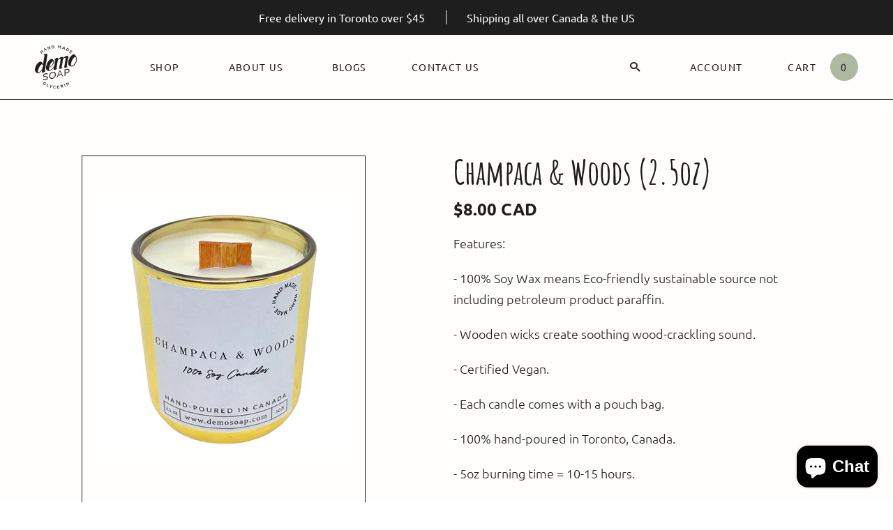

--- FILE ---
content_type: text/css
request_url: https://demosoap.com/cdn/shop/t/19/assets/style.min.css?v=156523282633188413341732723087
body_size: 41777
content:
@font-face{font-family:Amatic SC;font-style:normal;font-weight:400;src:url(amatic-sc-v16-latin-regular.eot);src:local(""),url(amatic-sc-v16-latin-regular.eot?#iefix) format("embedded-opentype"),url(amatic-sc-v16-latin-regular.woff2) format("woff2"),url(amatic-sc-v16-latin-regular.woff) format("woff"),url(amatic-sc-v16-latin-regular.ttf) format("truetype"),url(amatic-sc-v16-latin-regular.svg#AmaticSC) format("svg")}@font-face{font-family:Amatic SC;font-style:normal;font-weight:700;src:url(amatic-sc-v16-latin-700.eot);src:local(""),url(amatic-sc-v16-latin-700.eot?#iefix) format("embedded-opentype"),url(amatic-sc-v16-latin-700.woff2) format("woff2"),url(amatic-sc-v16-latin-700.woff) format("woff"),url(amatic-sc-v16-latin-700.ttf) format("truetype"),url(amatic-sc-v16-latin-700.svg#AmaticSC) format("svg")}@font-face{font-family:Ubuntu;font-style:normal;font-weight:300;src:url(ubuntu-v15-latin-300.eot);src:local(""),url(ubuntu-v15-latin-300.eot?#iefix) format("embedded-opentype"),url(ubuntu-v15-latin-300.woff2) format("woff2"),url(ubuntu-v15-latin-300.woff) format("woff"),url(ubuntu-v15-latin-300.ttf) format("truetype"),url(ubuntu-v15-latin-300.svg#Ubuntu) format("svg")}@font-face{font-family:Ubuntu;font-style:normal;font-weight:400;src:url(ubuntu-v15-latin-regular.eot);src:local(""),url(ubuntu-v15-latin-regular.eot?#iefix) format("embedded-opentype"),url(ubuntu-v15-latin-regular.woff2) format("woff2"),url(ubuntu-v15-latin-regular.woff) format("woff"),url(ubuntu-v15-latin-regular.ttf) format("truetype"),url(ubuntu-v15-latin-regular.svg#Ubuntu) format("svg")}@font-face{font-family:Ubuntu;font-style:normal;font-weight:500;src:url(ubuntu-v15-latin-500.eot);src:local(""),url(ubuntu-v15-latin-500.eot?#iefix) format("embedded-opentype"),url(ubuntu-v15-latin-500.woff2) format("woff2"),url(ubuntu-v15-latin-500.woff) format("woff"),url(ubuntu-v15-latin-500.ttf) format("truetype"),url(ubuntu-v15-latin-500.svg#Ubuntu) format("svg")}@font-face{font-family:Ubuntu;font-style:normal;font-weight:700;src:url(ubuntu-v15-latin-700.eot);src:local(""),url(ubuntu-v15-latin-700.eot?#iefix) format("embedded-opentype"),url(ubuntu-v15-latin-700.woff2) format("woff2"),url(ubuntu-v15-latin-700.woff) format("woff"),url(ubuntu-v15-latin-700.ttf) format("truetype"),url(ubuntu-v15-latin-700.svg#Ubuntu) format("svg")}@font-face{font-display:block;font-family:GS-Starter-Icon;font-style:normal;font-weight:400;src:url([data-uri]);src:url([data-uri]#iefix) format("embedded-opentype"),url([data-uri]) format("truetype"),url([data-uri]) format("woff"),url([data-uri]#GS-Starter-Icon) format("svg")}:root{--bs-blue:#0d6efd;--bs-indigo:#6610f2;--bs-purple:#6f42c1;--bs-pink:#d63384;--bs-red:#dc3545;--bs-orange:#fd7e14;--bs-yellow:#ffc107;--bs-green:#198754;--bs-teal:#20c997;--bs-cyan:#0dcaf0;--bs-white:#fff;--bs-gray:#6c757d;--bs-gray-dark:#343a40;--bs-demo-primary:#adb9a0;--bs-demo-primary-dark:#6e7a61;--bs-demo-secondary:#e1b38c;--bs-demo-default:#fffefd;--bs-primary:#0d6efd;--bs-secondary:#6c757d;--bs-success:#198754;--bs-info:#0dcaf0;--bs-warning:#ffc107;--bs-danger:#dc3545;--bs-light:#f8f9fa;--bs-dark:#212529;--bs-font-sans-serif:"Ubuntu";--bs-font-monospace:SFMono-Regular,Menlo,Monaco,Consolas,"Liberation Mono","Courier New",monospace;--bs-gradient:linear-gradient(180deg,hsla(0,0%,100%,.15),hsla(0,0%,100%,0))}*,:after,:before{box-sizing:border-box}@media(prefers-reduced-motion:no-preference){:root{scroll-behavior:smooth}}body{-webkit-tap-highlight-color:rgba(0,0,0,0);background-color:#fff;color:#212529;font-family:var(--bs-font-sans-serif);font-size:1rem;font-weight:400;line-height:1.5;margin:0}hr{background-color:currentColor;border:0;color:inherit;margin:1rem 0;opacity:.25}hr:not([size]){height:1px}.h1,.h2,.h3,.h4,.h5,.h6,h1,h2,h3,h4,h5,h6{font-weight:500;line-height:1.2;margin-bottom:.5rem;margin-top:0}.h1,h1{font-size:calc(1.375rem + 1.5vw)}@media(min-width:1200px){.h1,h1{font-size:2.5rem}}.h2,h2{font-size:calc(1.325rem + .9vw)}@media(min-width:1200px){.h2,h2{font-size:2rem}}.h3,h3{font-size:calc(1.3rem + .6vw)}@media(min-width:1200px){.h3,h3{font-size:1.75rem}}.h4,h4{font-size:calc(1.275rem + .3vw)}@media(min-width:1200px){.h4,h4{font-size:1.5rem}}.h5,h5{font-size:1.25rem}.h6,h6{font-size:1rem}p{margin-bottom:1rem;margin-top:0}abbr[data-bs-original-title],abbr[title]{cursor:help;-webkit-text-decoration:underline dotted;text-decoration:underline dotted;-webkit-text-decoration-skip-ink:none;text-decoration-skip-ink:none}address{font-style:normal;line-height:inherit;margin-bottom:1rem}ol,ul{padding-left:2rem}dl,ol,ul{margin-bottom:1rem;margin-top:0}ol ol,ol ul,ul ol,ul ul{margin-bottom:0}dt{font-weight:700}dd{margin-bottom:.5rem;margin-left:0}blockquote{margin:0 0 1rem}b,strong{font-weight:700}.small,small{font-size:.875em}.mark,mark{background-color:#fcf8e3;padding:.2em}sub,sup{font-size:.75em;line-height:0;position:relative;vertical-align:baseline}sub{bottom:-.25em}sup{top:-.5em}a{color:#0d6efd;text-decoration:underline}a:hover{color:#0a58ca}a:not([href]):not([class]),a:not([href]):not([class]):hover{color:inherit;text-decoration:none}code,kbd,pre,samp{direction:ltr;font-family:var(--bs-font-monospace);font-size:1em;unicode-bidi:bidi-override}pre{display:block;font-size:.875em;margin-bottom:1rem;margin-top:0;overflow:auto}pre code{color:inherit;font-size:inherit;word-break:normal}code{word-wrap:break-word;color:#d63384;font-size:.875em}a>code{color:inherit}kbd{background-color:#212529;border-radius:.2rem;color:#fff;font-size:.875em;padding:.2rem .4rem}kbd kbd{font-size:1em;font-weight:700;padding:0}figure{margin:0 0 1rem}img,svg{vertical-align:middle}table{border-collapse:collapse;caption-side:bottom}caption{color:#6c757d;padding-bottom:.5rem;padding-top:.5rem;text-align:left}th{text-align:-webkit-match-parent;text-align:match-parent}tbody,td,tfoot,th,thead,tr{border:0 solid;border-color:inherit}label{display:inline-block}button{border-radius:0}button:focus:not(:focus-visible){outline:0}button,input,optgroup,select,textarea{font-family:inherit;font-size:inherit;line-height:inherit;margin:0}button,select{text-transform:none}[role=button]{cursor:pointer}select{word-wrap:normal}select:disabled{opacity:1}[list]::-webkit-calendar-picker-indicator{display:none}[type=button],[type=reset],[type=submit],button{-webkit-appearance:button}[type=button]:not(:disabled),[type=reset]:not(:disabled),[type=submit]:not(:disabled),button:not(:disabled){cursor:pointer}::-moz-focus-inner{border-style:none;padding:0}textarea{resize:vertical}fieldset{border:0;margin:0;min-width:0;padding:0}legend{float:left;font-size:calc(1.275rem + .3vw);line-height:inherit;margin-bottom:.5rem;padding:0;width:100%}@media(min-width:1200px){legend{font-size:1.5rem}}legend+*{clear:left}::-webkit-datetime-edit-day-field,::-webkit-datetime-edit-fields-wrapper,::-webkit-datetime-edit-hour-field,::-webkit-datetime-edit-minute,::-webkit-datetime-edit-month-field,::-webkit-datetime-edit-text,::-webkit-datetime-edit-year-field{padding:0}::-webkit-inner-spin-button{height:auto}[type=search]{-webkit-appearance:textfield;outline-offset:-2px}::-webkit-search-decoration{-webkit-appearance:none}::-webkit-color-swatch-wrapper{padding:0}::file-selector-button{font:inherit}::-webkit-file-upload-button{-webkit-appearance:button;font:inherit}output{display:inline-block}iframe{border:0}summary{cursor:pointer;display:list-item}progress{vertical-align:baseline}[hidden]{display:none!important}.lead{font-size:1.25rem;font-weight:300}.display-1{font-size:calc(1.625rem + 4.5vw);font-weight:300;line-height:1.2}@media(min-width:1200px){.display-1{font-size:5rem}}.display-2{font-size:calc(1.575rem + 3.9vw);font-weight:300;line-height:1.2}@media(min-width:1200px){.display-2{font-size:4.5rem}}.display-3{font-size:calc(1.525rem + 3.3vw);font-weight:300;line-height:1.2}@media(min-width:1200px){.display-3{font-size:4rem}}.display-4{font-size:calc(1.475rem + 2.7vw);font-weight:300;line-height:1.2}@media(min-width:1200px){.display-4{font-size:3.5rem}}.display-5{font-size:calc(1.425rem + 2.1vw);font-weight:300;line-height:1.2}@media(min-width:1200px){.display-5{font-size:3rem}}.display-6{font-size:calc(1.375rem + 1.5vw);font-weight:300;line-height:1.2}@media(min-width:1200px){.display-6{font-size:2.5rem}}.list-inline,.list-unstyled{list-style:none;padding-left:0}.list-inline-item{display:inline-block}.list-inline-item:not(:last-child){margin-right:.5rem}.initialism{font-size:.875em;text-transform:uppercase}.blockquote{font-size:1.25rem;margin-bottom:1rem}.blockquote>:last-child{margin-bottom:0}.blockquote-footer{color:#6c757d;font-size:.875em;margin-bottom:1rem;margin-top:-1rem}.blockquote-footer:before{content:"— "}.img-fluid,.img-thumbnail{height:auto;max-width:100%}.img-thumbnail{background-color:#fff;border:1px solid #dee2e6;border-radius:.25rem;padding:.25rem}.figure{display:inline-block}.figure-img{line-height:1;margin-bottom:.5rem}.figure-caption{color:#6c757d;font-size:.875em}.container,.container-fluid,.container-lg,.container-md,.container-sm,.container-xl,.container-xxl{margin-left:auto;margin-right:auto;padding-left:20px;padding-right:20px;width:100%}@media(min-width:768px){.container,.container-fluid,.container-lg,.container-md,.container-sm,.container-xl,.container-xxl{padding-left:20px;padding-right:20px}}@media(min-width:992px){.container,.container-fluid,.container-lg,.container-md,.container-sm,.container-xl,.container-xxl{padding-left:30px;padding-right:30px}}@media(min-width:1200px){.container,.container-fluid,.container-lg,.container-md,.container-sm,.container-xl,.container-xxl{padding-left:50px;padding-right:50px}}@media(min-width:1400px){.container,.container-fluid,.container-lg,.container-md,.container-sm,.container-xl,.container-xxl{max-width:1440px;padding-left:90px;padding-right:90px}}@media(min-width:576px){.container,.container-sm{max-width:540px}}@media(min-width:768px){.container,.container-md,.container-sm{max-width:720px}}@media(min-width:992px){.container,.container-lg,.container-md,.container-sm{max-width:960px}}@media(min-width:1200px){.container,.container-lg,.container-md,.container-sm,.container-xl{max-width:1140px}}@media(min-width:1400px){.container,.container-lg,.container-md,.container-sm,.container-xl,.container-xxl{max-width:1320px}}.row{--bs-gutter-x:20px;--bs-gutter-y:0;display:flex;flex-wrap:wrap;margin-left:calc(var(--bs-gutter-x)*-.5);margin-right:calc(var(--bs-gutter-x)*-.5);margin-top:calc(var(--bs-gutter-y)*-1)}.row>*{flex-shrink:0;margin-top:var(--bs-gutter-y);max-width:100%;padding-left:calc(var(--bs-gutter-x)*.5);padding-right:calc(var(--bs-gutter-x)*.5);width:100%}.col{flex:1 0}.row-cols-auto>*{flex:0 0 auto;width:auto}.row-cols-1>*{flex:0 0 auto;width:100%}.row-cols-2>*{flex:0 0 auto;width:50%}.row-cols-3>*{flex:0 0 auto;width:33.3333333333%}.row-cols-4>*{flex:0 0 auto;width:25%}.row-cols-5>*{flex:0 0 auto;width:20%}.row-cols-6>*{flex:0 0 auto;width:16.6666666667%}@media(min-width:576px){.col-sm{flex:1 0}.row-cols-sm-auto>*{flex:0 0 auto;width:auto}.row-cols-sm-1>*{flex:0 0 auto;width:100%}.row-cols-sm-2>*{flex:0 0 auto;width:50%}.row-cols-sm-3>*{flex:0 0 auto;width:33.3333333333%}.row-cols-sm-4>*{flex:0 0 auto;width:25%}.row-cols-sm-5>*{flex:0 0 auto;width:20%}.row-cols-sm-6>*{flex:0 0 auto;width:16.6666666667%}}@media(min-width:768px){.col-md{flex:1 0}.row-cols-md-auto>*{flex:0 0 auto;width:auto}.row-cols-md-1>*{flex:0 0 auto;width:100%}.row-cols-md-2>*{flex:0 0 auto;width:50%}.row-cols-md-3>*{flex:0 0 auto;width:33.3333333333%}.row-cols-md-4>*{flex:0 0 auto;width:25%}.row-cols-md-5>*{flex:0 0 auto;width:20%}.row-cols-md-6>*{flex:0 0 auto;width:16.6666666667%}}@media(min-width:992px){.col-lg{flex:1 0}.row-cols-lg-auto>*{flex:0 0 auto;width:auto}.row-cols-lg-1>*{flex:0 0 auto;width:100%}.row-cols-lg-2>*{flex:0 0 auto;width:50%}.row-cols-lg-3>*{flex:0 0 auto;width:33.3333333333%}.row-cols-lg-4>*{flex:0 0 auto;width:25%}.row-cols-lg-5>*{flex:0 0 auto;width:20%}.row-cols-lg-6>*{flex:0 0 auto;width:16.6666666667%}}@media(min-width:1200px){.col-xl{flex:1 0}.row-cols-xl-auto>*{flex:0 0 auto;width:auto}.row-cols-xl-1>*{flex:0 0 auto;width:100%}.row-cols-xl-2>*{flex:0 0 auto;width:50%}.row-cols-xl-3>*{flex:0 0 auto;width:33.3333333333%}.row-cols-xl-4>*{flex:0 0 auto;width:25%}.row-cols-xl-5>*{flex:0 0 auto;width:20%}.row-cols-xl-6>*{flex:0 0 auto;width:16.6666666667%}}@media(min-width:1400px){.col-xxl{flex:1 0}.row-cols-xxl-auto>*{flex:0 0 auto;width:auto}.row-cols-xxl-1>*{flex:0 0 auto;width:100%}.row-cols-xxl-2>*{flex:0 0 auto;width:50%}.row-cols-xxl-3>*{flex:0 0 auto;width:33.3333333333%}.row-cols-xxl-4>*{flex:0 0 auto;width:25%}.row-cols-xxl-5>*{flex:0 0 auto;width:20%}.row-cols-xxl-6>*{flex:0 0 auto;width:16.6666666667%}}.col-auto{flex:0 0 auto;width:auto}.col-1{flex:0 0 auto;width:8.33333333%}.col-2{flex:0 0 auto;width:16.66666667%}.col-3{flex:0 0 auto;width:25%}.col-4{flex:0 0 auto;width:33.33333333%}.col-5{flex:0 0 auto;width:41.66666667%}.col-6{flex:0 0 auto;width:50%}.col-7{flex:0 0 auto;width:58.33333333%}.col-8{flex:0 0 auto;width:66.66666667%}.col-9{flex:0 0 auto;width:75%}.col-10{flex:0 0 auto;width:83.33333333%}.col-11{flex:0 0 auto;width:91.66666667%}.col-12{flex:0 0 auto;width:100%}.offset-1{margin-left:8.33333333%}.offset-2{margin-left:16.66666667%}.offset-3{margin-left:25%}.offset-4{margin-left:33.33333333%}.offset-5{margin-left:41.66666667%}.offset-6{margin-left:50%}.offset-7{margin-left:58.33333333%}.offset-8{margin-left:66.66666667%}.offset-9{margin-left:75%}.offset-10{margin-left:83.33333333%}.offset-11{margin-left:91.66666667%}.g-0,.gx-0{--bs-gutter-x:0}.g-0,.gy-0{--bs-gutter-y:0}.g-1,.gx-1{--bs-gutter-x:0.25rem}.g-1,.gy-1{--bs-gutter-y:0.25rem}.g-2,.gx-2{--bs-gutter-x:10px}.g-2,.gy-2{--bs-gutter-y:10px}.g-3,.gx-3{--bs-gutter-x:1rem}.g-3,.gy-3{--bs-gutter-y:1rem}.g-4,.gx-4{--bs-gutter-x:20px}.g-4,.gy-4{--bs-gutter-y:20px}.g-5,.gx-5{--bs-gutter-x:3rem}.g-5,.gy-5{--bs-gutter-y:3rem}@media(min-width:576px){.col-sm-auto{flex:0 0 auto;width:auto}.col-sm-1{flex:0 0 auto;width:8.33333333%}.col-sm-2{flex:0 0 auto;width:16.66666667%}.col-sm-3{flex:0 0 auto;width:25%}.col-sm-4{flex:0 0 auto;width:33.33333333%}.col-sm-5{flex:0 0 auto;width:41.66666667%}.col-sm-6{flex:0 0 auto;width:50%}.col-sm-7{flex:0 0 auto;width:58.33333333%}.col-sm-8{flex:0 0 auto;width:66.66666667%}.col-sm-9{flex:0 0 auto;width:75%}.col-sm-10{flex:0 0 auto;width:83.33333333%}.col-sm-11{flex:0 0 auto;width:91.66666667%}.col-sm-12{flex:0 0 auto;width:100%}.offset-sm-0{margin-left:0}.offset-sm-1{margin-left:8.33333333%}.offset-sm-2{margin-left:16.66666667%}.offset-sm-3{margin-left:25%}.offset-sm-4{margin-left:33.33333333%}.offset-sm-5{margin-left:41.66666667%}.offset-sm-6{margin-left:50%}.offset-sm-7{margin-left:58.33333333%}.offset-sm-8{margin-left:66.66666667%}.offset-sm-9{margin-left:75%}.offset-sm-10{margin-left:83.33333333%}.offset-sm-11{margin-left:91.66666667%}.g-sm-0,.gx-sm-0{--bs-gutter-x:0}.g-sm-0,.gy-sm-0{--bs-gutter-y:0}.g-sm-1,.gx-sm-1{--bs-gutter-x:0.25rem}.g-sm-1,.gy-sm-1{--bs-gutter-y:0.25rem}.g-sm-2,.gx-sm-2{--bs-gutter-x:10px}.g-sm-2,.gy-sm-2{--bs-gutter-y:10px}.g-sm-3,.gx-sm-3{--bs-gutter-x:1rem}.g-sm-3,.gy-sm-3{--bs-gutter-y:1rem}.g-sm-4,.gx-sm-4{--bs-gutter-x:20px}.g-sm-4,.gy-sm-4{--bs-gutter-y:20px}.g-sm-5,.gx-sm-5{--bs-gutter-x:3rem}.g-sm-5,.gy-sm-5{--bs-gutter-y:3rem}}@media(min-width:768px){.col-md-auto{flex:0 0 auto;width:auto}.col-md-1{flex:0 0 auto;width:8.33333333%}.col-md-2{flex:0 0 auto;width:16.66666667%}.col-md-3{flex:0 0 auto;width:25%}.col-md-4{flex:0 0 auto;width:33.33333333%}.col-md-5{flex:0 0 auto;width:41.66666667%}.col-md-6{flex:0 0 auto;width:50%}.col-md-7{flex:0 0 auto;width:58.33333333%}.col-md-8{flex:0 0 auto;width:66.66666667%}.col-md-9{flex:0 0 auto;width:75%}.col-md-10{flex:0 0 auto;width:83.33333333%}.col-md-11{flex:0 0 auto;width:91.66666667%}.col-md-12{flex:0 0 auto;width:100%}.offset-md-0{margin-left:0}.offset-md-1{margin-left:8.33333333%}.offset-md-2{margin-left:16.66666667%}.offset-md-3{margin-left:25%}.offset-md-4{margin-left:33.33333333%}.offset-md-5{margin-left:41.66666667%}.offset-md-6{margin-left:50%}.offset-md-7{margin-left:58.33333333%}.offset-md-8{margin-left:66.66666667%}.offset-md-9{margin-left:75%}.offset-md-10{margin-left:83.33333333%}.offset-md-11{margin-left:91.66666667%}.g-md-0,.gx-md-0{--bs-gutter-x:0}.g-md-0,.gy-md-0{--bs-gutter-y:0}.g-md-1,.gx-md-1{--bs-gutter-x:0.25rem}.g-md-1,.gy-md-1{--bs-gutter-y:0.25rem}.g-md-2,.gx-md-2{--bs-gutter-x:10px}.g-md-2,.gy-md-2{--bs-gutter-y:10px}.g-md-3,.gx-md-3{--bs-gutter-x:1rem}.g-md-3,.gy-md-3{--bs-gutter-y:1rem}.g-md-4,.gx-md-4{--bs-gutter-x:20px}.g-md-4,.gy-md-4{--bs-gutter-y:20px}.g-md-5,.gx-md-5{--bs-gutter-x:3rem}.g-md-5,.gy-md-5{--bs-gutter-y:3rem}}@media(min-width:992px){.col-lg-auto{flex:0 0 auto;width:auto}.col-lg-1{flex:0 0 auto;width:8.33333333%}.col-lg-2{flex:0 0 auto;width:16.66666667%}.col-lg-3{flex:0 0 auto;width:25%}.col-lg-4{flex:0 0 auto;width:33.33333333%}.col-lg-5{flex:0 0 auto;width:41.66666667%}.col-lg-6{flex:0 0 auto;width:50%}.col-lg-7{flex:0 0 auto;width:58.33333333%}.col-lg-8{flex:0 0 auto;width:66.66666667%}.col-lg-9{flex:0 0 auto;width:75%}.col-lg-10{flex:0 0 auto;width:83.33333333%}.col-lg-11{flex:0 0 auto;width:91.66666667%}.col-lg-12{flex:0 0 auto;width:100%}.offset-lg-0{margin-left:0}.offset-lg-1{margin-left:8.33333333%}.offset-lg-2{margin-left:16.66666667%}.offset-lg-3{margin-left:25%}.offset-lg-4{margin-left:33.33333333%}.offset-lg-5{margin-left:41.66666667%}.offset-lg-6{margin-left:50%}.offset-lg-7{margin-left:58.33333333%}.offset-lg-8{margin-left:66.66666667%}.offset-lg-9{margin-left:75%}.offset-lg-10{margin-left:83.33333333%}.offset-lg-11{margin-left:91.66666667%}.g-lg-0,.gx-lg-0{--bs-gutter-x:0}.g-lg-0,.gy-lg-0{--bs-gutter-y:0}.g-lg-1,.gx-lg-1{--bs-gutter-x:0.25rem}.g-lg-1,.gy-lg-1{--bs-gutter-y:0.25rem}.g-lg-2,.gx-lg-2{--bs-gutter-x:10px}.g-lg-2,.gy-lg-2{--bs-gutter-y:10px}.g-lg-3,.gx-lg-3{--bs-gutter-x:1rem}.g-lg-3,.gy-lg-3{--bs-gutter-y:1rem}.g-lg-4,.gx-lg-4{--bs-gutter-x:20px}.g-lg-4,.gy-lg-4{--bs-gutter-y:20px}.g-lg-5,.gx-lg-5{--bs-gutter-x:3rem}.g-lg-5,.gy-lg-5{--bs-gutter-y:3rem}}@media(min-width:1200px){.col-xl-auto{flex:0 0 auto;width:auto}.col-xl-1{flex:0 0 auto;width:8.33333333%}.col-xl-2{flex:0 0 auto;width:16.66666667%}.col-xl-3{flex:0 0 auto;width:25%}.col-xl-4{flex:0 0 auto;width:33.33333333%}.col-xl-5{flex:0 0 auto;width:41.66666667%}.col-xl-6{flex:0 0 auto;width:50%}.col-xl-7{flex:0 0 auto;width:58.33333333%}.col-xl-8{flex:0 0 auto;width:66.66666667%}.col-xl-9{flex:0 0 auto;width:75%}.col-xl-10{flex:0 0 auto;width:83.33333333%}.col-xl-11{flex:0 0 auto;width:91.66666667%}.col-xl-12{flex:0 0 auto;width:100%}.offset-xl-0{margin-left:0}.offset-xl-1{margin-left:8.33333333%}.offset-xl-2{margin-left:16.66666667%}.offset-xl-3{margin-left:25%}.offset-xl-4{margin-left:33.33333333%}.offset-xl-5{margin-left:41.66666667%}.offset-xl-6{margin-left:50%}.offset-xl-7{margin-left:58.33333333%}.offset-xl-8{margin-left:66.66666667%}.offset-xl-9{margin-left:75%}.offset-xl-10{margin-left:83.33333333%}.offset-xl-11{margin-left:91.66666667%}.g-xl-0,.gx-xl-0{--bs-gutter-x:0}.g-xl-0,.gy-xl-0{--bs-gutter-y:0}.g-xl-1,.gx-xl-1{--bs-gutter-x:0.25rem}.g-xl-1,.gy-xl-1{--bs-gutter-y:0.25rem}.g-xl-2,.gx-xl-2{--bs-gutter-x:10px}.g-xl-2,.gy-xl-2{--bs-gutter-y:10px}.g-xl-3,.gx-xl-3{--bs-gutter-x:1rem}.g-xl-3,.gy-xl-3{--bs-gutter-y:1rem}.g-xl-4,.gx-xl-4{--bs-gutter-x:20px}.g-xl-4,.gy-xl-4{--bs-gutter-y:20px}.g-xl-5,.gx-xl-5{--bs-gutter-x:3rem}.g-xl-5,.gy-xl-5{--bs-gutter-y:3rem}}@media(min-width:1400px){.col-xxl-auto{flex:0 0 auto;width:auto}.col-xxl-1{flex:0 0 auto;width:8.33333333%}.col-xxl-2{flex:0 0 auto;width:16.66666667%}.col-xxl-3{flex:0 0 auto;width:25%}.col-xxl-4{flex:0 0 auto;width:33.33333333%}.col-xxl-5{flex:0 0 auto;width:41.66666667%}.col-xxl-6{flex:0 0 auto;width:50%}.col-xxl-7{flex:0 0 auto;width:58.33333333%}.col-xxl-8{flex:0 0 auto;width:66.66666667%}.col-xxl-9{flex:0 0 auto;width:75%}.col-xxl-10{flex:0 0 auto;width:83.33333333%}.col-xxl-11{flex:0 0 auto;width:91.66666667%}.col-xxl-12{flex:0 0 auto;width:100%}.offset-xxl-0{margin-left:0}.offset-xxl-1{margin-left:8.33333333%}.offset-xxl-2{margin-left:16.66666667%}.offset-xxl-3{margin-left:25%}.offset-xxl-4{margin-left:33.33333333%}.offset-xxl-5{margin-left:41.66666667%}.offset-xxl-6{margin-left:50%}.offset-xxl-7{margin-left:58.33333333%}.offset-xxl-8{margin-left:66.66666667%}.offset-xxl-9{margin-left:75%}.offset-xxl-10{margin-left:83.33333333%}.offset-xxl-11{margin-left:91.66666667%}.g-xxl-0,.gx-xxl-0{--bs-gutter-x:0}.g-xxl-0,.gy-xxl-0{--bs-gutter-y:0}.g-xxl-1,.gx-xxl-1{--bs-gutter-x:0.25rem}.g-xxl-1,.gy-xxl-1{--bs-gutter-y:0.25rem}.g-xxl-2,.gx-xxl-2{--bs-gutter-x:10px}.g-xxl-2,.gy-xxl-2{--bs-gutter-y:10px}.g-xxl-3,.gx-xxl-3{--bs-gutter-x:1rem}.g-xxl-3,.gy-xxl-3{--bs-gutter-y:1rem}.g-xxl-4,.gx-xxl-4{--bs-gutter-x:20px}.g-xxl-4,.gy-xxl-4{--bs-gutter-y:20px}.g-xxl-5,.gx-xxl-5{--bs-gutter-x:3rem}.g-xxl-5,.gy-xxl-5{--bs-gutter-y:3rem}}.table{--bs-table-bg:transparent;--bs-table-accent-bg:transparent;--bs-table-striped-color:#212529;--bs-table-striped-bg:rgba(0,0,0,.05);--bs-table-active-color:#212529;--bs-table-active-bg:rgba(0,0,0,.1);--bs-table-hover-color:#212529;--bs-table-hover-bg:rgba(0,0,0,.075);border-color:#dee2e6;color:#212529;margin-bottom:1rem;vertical-align:top;width:100%}.table>:not(caption)>*>*{background-color:var(--bs-table-bg);border-bottom-width:1px;box-shadow:inset 0 0 0 9999px var(--bs-table-accent-bg);padding:.5rem}.table>tbody{vertical-align:inherit}.table>thead{vertical-align:bottom}.table>:not(:last-child)>:last-child>*{border-bottom-color:currentColor}.caption-top{caption-side:top}.table-sm>:not(caption)>*>*{padding:.25rem}.table-bordered>:not(caption)>*{border-width:1px 0}.table-bordered>:not(caption)>*>*{border-width:0 1px}.table-borderless>:not(caption)>*>*{border-bottom-width:0}.table-striped>tbody>tr:nth-of-type(odd){--bs-table-accent-bg:var(--bs-table-striped-bg);color:var(--bs-table-striped-color)}.table-active{--bs-table-accent-bg:var(--bs-table-active-bg);color:var(--bs-table-active-color)}.table-hover>tbody>tr:hover{--bs-table-accent-bg:var(--bs-table-hover-bg);color:var(--bs-table-hover-color)}.table-primary{--bs-table-bg:#cfe2ff;--bs-table-striped-bg:#c5d7f2;--bs-table-striped-color:#000;--bs-table-active-bg:#bacbe6;--bs-table-active-color:#000;--bs-table-hover-bg:#bfd1ec;--bs-table-hover-color:#000;border-color:#bacbe6;color:#000}.table-secondary{--bs-table-bg:#e2e3e5;--bs-table-striped-bg:#d7d8da;--bs-table-striped-color:#000;--bs-table-active-bg:#cbccce;--bs-table-active-color:#000;--bs-table-hover-bg:#d1d2d4;--bs-table-hover-color:#000;border-color:#cbccce;color:#000}.table-success{--bs-table-bg:#d1e7dd;--bs-table-striped-bg:#c7dbd2;--bs-table-striped-color:#000;--bs-table-active-bg:#bcd0c7;--bs-table-active-color:#000;--bs-table-hover-bg:#c1d6cc;--bs-table-hover-color:#000;border-color:#bcd0c7;color:#000}.table-info{--bs-table-bg:#cff4fc;--bs-table-striped-bg:#c5e8ef;--bs-table-striped-color:#000;--bs-table-active-bg:#badce3;--bs-table-active-color:#000;--bs-table-hover-bg:#bfe2e9;--bs-table-hover-color:#000;border-color:#badce3;color:#000}.table-warning{--bs-table-bg:#fff3cd;--bs-table-striped-bg:#f2e7c3;--bs-table-striped-color:#000;--bs-table-active-bg:#e6dbb9;--bs-table-active-color:#000;--bs-table-hover-bg:#ece1be;--bs-table-hover-color:#000;border-color:#e6dbb9;color:#000}.table-danger{--bs-table-bg:#f8d7da;--bs-table-striped-bg:#eccccf;--bs-table-striped-color:#000;--bs-table-active-bg:#dfc2c4;--bs-table-active-color:#000;--bs-table-hover-bg:#e5c7ca;--bs-table-hover-color:#000;border-color:#dfc2c4;color:#000}.table-light{--bs-table-bg:#f8f9fa;--bs-table-striped-bg:#ecedee;--bs-table-striped-color:#000;--bs-table-active-bg:#dfe0e1;--bs-table-active-color:#000;--bs-table-hover-bg:#e5e6e7;--bs-table-hover-color:#000;border-color:#dfe0e1;color:#000}.table-dark{--bs-table-bg:#212529;--bs-table-striped-bg:#2c3034;--bs-table-striped-color:#fff;--bs-table-active-bg:#373b3e;--bs-table-active-color:#fff;--bs-table-hover-bg:#323539;--bs-table-hover-color:#fff;border-color:#373b3e;color:#fff}.table-responsive{-webkit-overflow-scrolling:touch;overflow-x:auto}@media(max-width:575.98px){.table-responsive-sm{-webkit-overflow-scrolling:touch;overflow-x:auto}}@media(max-width:767.98px){.table-responsive-md{-webkit-overflow-scrolling:touch;overflow-x:auto}}@media(max-width:991.98px){.table-responsive-lg{-webkit-overflow-scrolling:touch;overflow-x:auto}}@media(max-width:1199.98px){.table-responsive-xl{-webkit-overflow-scrolling:touch;overflow-x:auto}}@media(max-width:1399.98px){.table-responsive-xxl{-webkit-overflow-scrolling:touch;overflow-x:auto}}.form-label{margin-bottom:.5rem}.col-form-label{font-size:inherit;line-height:1.5;margin-bottom:0;padding-bottom:calc(.375rem + 1px);padding-top:calc(.375rem + 1px)}.col-form-label-lg{font-size:1.25rem;padding-bottom:calc(.5rem + 1px);padding-top:calc(.5rem + 1px)}.col-form-label-sm{font-size:.875rem;padding-bottom:calc(.25rem + 1px);padding-top:calc(.25rem + 1px)}.form-text{color:#6c757d;font-size:.875em;margin-top:.25rem}.form-control{-webkit-appearance:none;appearance:none;-webkit-background-clip:padding-box;background-clip:padding-box;background-color:#fff;border:1px solid #ced4da;border-radius:.25rem;color:#212529;display:block;font-size:1rem;font-weight:400;line-height:1.5;padding:.375rem .75rem;transition:border-color .15s ease-in-out,box-shadow .15s ease-in-out;width:100%}@media(prefers-reduced-motion:reduce){.form-control{transition:none}}.form-control[type=file]{overflow:hidden}.form-control[type=file]:not(:disabled):not([readonly]){cursor:pointer}.form-control:focus{background-color:#fff;border-color:#86b7fe;box-shadow:0 0 0 .25rem rgba(13,110,253,.25);color:#212529;outline:0}.form-control::-webkit-date-and-time-value{height:1.5em}.form-control::-webkit-input-placeholder{color:#6c757d;opacity:1}.form-control:-ms-input-placeholder{color:#6c757d;opacity:1}.form-control::placeholder{color:#6c757d;opacity:1}.form-control:disabled,.form-control[readonly]{background-color:#e9ecef;opacity:1}.form-control::file-selector-button{-webkit-margin-end:.75rem;background-color:#e9ecef;border:0 solid;border-color:inherit;border-inline-end-width:1px;border-radius:0;color:#212529;margin:-.375rem -.75rem;margin-inline-end:.75rem;padding:.375rem .75rem;pointer-events:none;transition:color .15s ease-in-out,background-color .15s ease-in-out,border-color .15s ease-in-out,box-shadow .15s ease-in-out}@media(prefers-reduced-motion:reduce){.form-control::-webkit-file-upload-button{-webkit-transition:none;transition:none}.form-control::file-selector-button{transition:none}}.form-control:hover:not(:disabled):not([readonly])::file-selector-button{background-color:#dde0e3}.form-control::-webkit-file-upload-button{-webkit-margin-end:.75rem;background-color:#e9ecef;border:0 solid;border-color:inherit;border-inline-end-width:1px;border-radius:0;color:#212529;margin:-.375rem -.75rem;margin-inline-end:.75rem;padding:.375rem .75rem;pointer-events:none;-webkit-transition:color .15s ease-in-out,background-color .15s ease-in-out,border-color .15s ease-in-out,box-shadow .15s ease-in-out;transition:color .15s ease-in-out,background-color .15s ease-in-out,border-color .15s ease-in-out,box-shadow .15s ease-in-out}@media(prefers-reduced-motion:reduce){.form-control::-webkit-file-upload-button{-webkit-transition:none;transition:none}}.form-control:hover:not(:disabled):not([readonly])::-webkit-file-upload-button{background-color:#dde0e3}.form-control-plaintext{background-color:transparent;border:solid transparent;border-width:1px 0;color:#212529;display:block;line-height:1.5;margin-bottom:0;padding:.375rem 0;width:100%}.form-control-plaintext.form-control-lg,.form-control-plaintext.form-control-sm{padding-left:0;padding-right:0}.form-control-sm{border-radius:.2rem;font-size:.875rem;min-height:calc(1.5em + .5rem + 2px);padding:.25rem .5rem}.form-control-sm::file-selector-button{-webkit-margin-end:.5rem;margin:-.25rem -.5rem;margin-inline-end:.5rem;padding:.25rem .5rem}.form-control-sm::-webkit-file-upload-button{-webkit-margin-end:.5rem;margin:-.25rem -.5rem;margin-inline-end:.5rem;padding:.25rem .5rem}.form-control-lg{border-radius:.3rem;font-size:1.25rem;min-height:calc(1.5em + 1rem + 2px);padding:.5rem 1rem}.form-control-lg::file-selector-button{-webkit-margin-end:1rem;margin:-.5rem -1rem;margin-inline-end:1rem;padding:.5rem 1rem}.form-control-lg::-webkit-file-upload-button{-webkit-margin-end:1rem;margin:-.5rem -1rem;margin-inline-end:1rem;padding:.5rem 1rem}textarea.form-control{min-height:calc(1.5em + .75rem + 2px)}textarea.form-control-sm{min-height:calc(1.5em + .5rem + 2px)}textarea.form-control-lg{min-height:calc(1.5em + 1rem + 2px)}.form-control-color{height:auto;max-width:3rem;padding:.375rem}.form-control-color:not(:disabled):not([readonly]){cursor:pointer}.form-control-color::-moz-color-swatch{border-radius:.25rem;height:1.5em}.form-control-color::-webkit-color-swatch{border-radius:.25rem;height:1.5em}.form-select{-moz-padding-start:calc(.75rem - 3px);-webkit-appearance:none;appearance:none;background-color:#fff;background-image:url("data:image/svg+xml;charset=utf-8,%3Csvg xmlns='http://www.w3.org/2000/svg' viewBox='0 0 16 16'%3E%3Cpath fill='none' stroke='%23343a40' stroke-linecap='round' stroke-linejoin='round' stroke-width='2' d='m2 5 6 6 6-6'/%3E%3C/svg%3E");background-position:right .75rem center;background-repeat:no-repeat;background-size:16px 12px;border:1px solid #ced4da;border-radius:.25rem;color:#212529;display:block;font-size:1rem;font-weight:400;line-height:1.5;padding:.375rem 2.25rem .375rem .75rem;transition:border-color .15s ease-in-out,box-shadow .15s ease-in-out;width:100%}@media(prefers-reduced-motion:reduce){.form-select{transition:none}}.form-select:focus{border-color:#86b7fe;box-shadow:0 0 0 .25rem rgba(13,110,253,.25);outline:0}.form-select[multiple],.form-select[size]:not([size="1"]){background-image:none;padding-right:.75rem}.form-select:disabled{background-color:#e9ecef}.form-select:-moz-focusring{color:transparent;text-shadow:0 0 0 #212529}.form-select-sm{font-size:.875rem;padding-bottom:.25rem;padding-left:.5rem;padding-top:.25rem}.form-select-lg{font-size:1.25rem;padding-bottom:.5rem;padding-left:1rem;padding-top:.5rem}.form-check{display:block;margin-bottom:.125rem;min-height:1.5rem;padding-left:1.5em}.form-check .form-check-input{float:left;margin-left:-1.5em}.form-check-input{-webkit-print-color-adjust:exact;-webkit-appearance:none;appearance:none;background-color:#fff;background-position:50%;background-repeat:no-repeat;background-size:contain;border:1px solid rgba(0,0,0,.25);color-adjust:exact;height:1em;margin-top:.25em;vertical-align:top;width:1em}.form-check-input[type=checkbox]{border-radius:.25em}.form-check-input[type=radio]{border-radius:50%}.form-check-input:active{-webkit-filter:brightness(90%);filter:brightness(90%)}.form-check-input:focus{border-color:#86b7fe;box-shadow:0 0 0 .25rem rgba(13,110,253,.25);outline:0}.form-check-input:checked{background-color:#0d6efd;border-color:#0d6efd}.form-check-input:checked[type=checkbox]{background-image:url("data:image/svg+xml;charset=utf-8,%3Csvg xmlns='http://www.w3.org/2000/svg' viewBox='0 0 20 20'%3E%3Cpath fill='none' stroke='%23fff' stroke-linecap='round' stroke-linejoin='round' stroke-width='3' d='m6 10 3 3 6-6'/%3E%3C/svg%3E")}.form-check-input:checked[type=radio]{background-image:url("data:image/svg+xml;charset=utf-8,%3Csvg xmlns='http://www.w3.org/2000/svg' viewBox='-4 -4 8 8'%3E%3Ccircle r='2' fill='%23fff'/%3E%3C/svg%3E")}.form-check-input[type=checkbox]:indeterminate{background-color:#0d6efd;background-image:url("data:image/svg+xml;charset=utf-8,%3Csvg xmlns='http://www.w3.org/2000/svg' viewBox='0 0 20 20'%3E%3Cpath fill='none' stroke='%23fff' stroke-linecap='round' stroke-linejoin='round' stroke-width='3' d='M6 10h8'/%3E%3C/svg%3E");border-color:#0d6efd}.form-check-input:disabled{-webkit-filter:none;filter:none;opacity:.5;pointer-events:none}.form-check-input:disabled~.form-check-label,.form-check-input[disabled]~.form-check-label{opacity:.5}.form-switch{padding-left:2.5em}.form-switch .form-check-input{background-image:url("data:image/svg+xml;charset=utf-8,%3Csvg xmlns='http://www.w3.org/2000/svg' viewBox='-4 -4 8 8'%3E%3Ccircle r='3' fill='rgba(0, 0, 0, 0.25)'/%3E%3C/svg%3E");background-position:0;border-radius:2em;margin-left:-2.5em;transition:background-position .15s ease-in-out;width:2em}@media(prefers-reduced-motion:reduce){.form-switch .form-check-input{transition:none}}.form-switch .form-check-input:focus{background-image:url("data:image/svg+xml;charset=utf-8,%3Csvg xmlns='http://www.w3.org/2000/svg' viewBox='-4 -4 8 8'%3E%3Ccircle r='3' fill='%2386b7fe'/%3E%3C/svg%3E")}.form-switch .form-check-input:checked{background-image:url("data:image/svg+xml;charset=utf-8,%3Csvg xmlns='http://www.w3.org/2000/svg' viewBox='-4 -4 8 8'%3E%3Ccircle r='3' fill='%23fff'/%3E%3C/svg%3E");background-position:100%}.form-check-inline{display:inline-block;margin-right:1rem}.btn-check{clip:rect(0,0,0,0);pointer-events:none;position:absolute}.btn-check:disabled+.btn,.btn-check[disabled]+.btn{-webkit-filter:none;filter:none;opacity:.65;pointer-events:none}.form-range{-webkit-appearance:none;appearance:none;background-color:transparent;height:1.5rem;padding:0;width:100%}.form-range:focus{outline:0}.form-range:focus::-webkit-slider-thumb{box-shadow:0 0 0 1px #fff,0 0 0 .25rem rgba(13,110,253,.25)}.form-range:focus::-moz-range-thumb{box-shadow:0 0 0 1px #fff,0 0 0 .25rem rgba(13,110,253,.25)}.form-range::-moz-focus-outer{border:0}.form-range::-webkit-slider-thumb{-webkit-appearance:none;appearance:none;background-color:#0d6efd;border:0;border-radius:1rem;height:1rem;margin-top:-.25rem;-webkit-transition:background-color .15s ease-in-out,border-color .15s ease-in-out,box-shadow .15s ease-in-out;transition:background-color .15s ease-in-out,border-color .15s ease-in-out,box-shadow .15s ease-in-out;width:1rem}@media(prefers-reduced-motion:reduce){.form-range::-webkit-slider-thumb{-webkit-transition:none;transition:none}}.form-range::-webkit-slider-thumb:active{background-color:#b6d4fe}.form-range::-webkit-slider-runnable-track{background-color:#dee2e6;border-color:transparent;border-radius:1rem;color:transparent;cursor:pointer;height:.5rem;width:100%}.form-range::-moz-range-thumb{appearance:none;background-color:#0d6efd;border:0;border-radius:1rem;height:1rem;-moz-transition:background-color .15s ease-in-out,border-color .15s ease-in-out,box-shadow .15s ease-in-out;transition:background-color .15s ease-in-out,border-color .15s ease-in-out,box-shadow .15s ease-in-out;width:1rem}@media(prefers-reduced-motion:reduce){.form-range::-moz-range-thumb{-moz-transition:none;transition:none}}.form-range::-moz-range-thumb:active{background-color:#b6d4fe}.form-range::-moz-range-track{background-color:#dee2e6;border-color:transparent;border-radius:1rem;color:transparent;cursor:pointer;height:.5rem;width:100%}.form-range:disabled{pointer-events:none}.form-range:disabled::-webkit-slider-thumb{background-color:#adb5bd}.form-range:disabled::-moz-range-thumb{background-color:#adb5bd}.form-floating{position:relative}.form-floating>.form-control,.form-floating>.form-select{height:calc(3.5rem + 2px);line-height:1.25}.form-floating>label{border:1px solid transparent;height:100%;left:0;padding:1rem .75rem;pointer-events:none;position:absolute;top:0;-webkit-transform-origin:0 0;transform-origin:0 0;transition:opacity .1s ease-in-out,-webkit-transform .1s ease-in-out;transition:opacity .1s ease-in-out,transform .1s ease-in-out;transition:opacity .1s ease-in-out,transform .1s ease-in-out,-webkit-transform .1s ease-in-out}@media(prefers-reduced-motion:reduce){.form-floating>label{transition:none}}.form-floating>.form-control{padding:1rem .75rem}.form-floating>.form-control::-webkit-input-placeholder{color:transparent}.form-floating>.form-control:-ms-input-placeholder{color:transparent}.form-floating>.form-control::placeholder{color:transparent}.form-floating>.form-control:not(:-ms-input-placeholder){padding-bottom:.625rem;padding-top:1.625rem}.form-floating>.form-control:focus,.form-floating>.form-control:not(:placeholder-shown){padding-bottom:.625rem;padding-top:1.625rem}.form-floating>.form-control:-webkit-autofill{padding-bottom:.625rem;padding-top:1.625rem}.form-floating>.form-select{padding-bottom:.625rem;padding-top:1.625rem}.form-floating>.form-control:not(:-ms-input-placeholder)~label{opacity:.65;transform:scale(.85) translateY(-.5rem) translateX(.15rem)}.form-floating>.form-control:focus~label,.form-floating>.form-control:not(:placeholder-shown)~label,.form-floating>.form-select~label{opacity:.65;-webkit-transform:scale(.85) translateY(-.5rem) translateX(.15rem);transform:scale(.85) translateY(-.5rem) translateX(.15rem)}.form-floating>.form-control:-webkit-autofill~label{opacity:.65;-webkit-transform:scale(.85) translateY(-.5rem) translateX(.15rem);transform:scale(.85) translateY(-.5rem) translateX(.15rem)}.input-group{align-items:stretch;display:flex;flex-wrap:wrap;position:relative;width:100%}.input-group>.form-control,.input-group>.form-select{flex:1 1 auto;min-width:0;position:relative;width:1%}.input-group>.form-control:focus,.input-group>.form-select:focus{z-index:3}.input-group .btn{position:relative;z-index:2}.input-group .btn:focus{z-index:3}.input-group-text{align-items:center;background-color:#e9ecef;border:1px solid #ced4da;border-radius:.25rem;color:#212529;display:flex;font-size:1rem;font-weight:400;line-height:1.5;padding:.375rem .75rem;text-align:center;white-space:nowrap}.input-group-lg>.btn,.input-group-lg>.form-control,.input-group-lg>.form-select,.input-group-lg>.input-group-text{border-radius:.3rem;font-size:1.25rem;padding:.5rem 1rem}.input-group-sm>.btn,.input-group-sm>.form-control,.input-group-sm>.form-select,.input-group-sm>.input-group-text{border-radius:.2rem;font-size:.875rem;padding:.25rem .5rem}.input-group-lg>.form-select,.input-group-sm>.form-select{padding-right:3rem}.input-group.has-validation>.dropdown-toggle:nth-last-child(n+4),.input-group.has-validation>:nth-last-child(n+3):not(.dropdown-toggle):not(.dropdown-menu),.input-group:not(.has-validation)>.dropdown-toggle:nth-last-child(n+3),.input-group:not(.has-validation)>:not(:last-child):not(.dropdown-toggle):not(.dropdown-menu){border-bottom-right-radius:0;border-top-right-radius:0}.input-group>:not(:first-child):not(.dropdown-menu):not(.valid-tooltip):not(.valid-feedback):not(.invalid-tooltip):not(.invalid-feedback){border-bottom-left-radius:0;border-top-left-radius:0;margin-left:-1px}.valid-feedback{color:#198754;display:none;font-size:.875em;margin-top:.25rem;width:100%}.valid-tooltip{background-color:rgba(25,135,84,.9);border-radius:.25rem;color:#fff;display:none;font-size:.875rem;margin-top:.1rem;max-width:100%;padding:.25rem .5rem;position:absolute;top:100%;z-index:5}.is-valid~.valid-feedback,.is-valid~.valid-tooltip,.was-validated :valid~.valid-feedback,.was-validated :valid~.valid-tooltip{display:block}.form-control.is-valid,.was-validated .form-control:valid{background-image:url("data:image/svg+xml;charset=utf-8,%3Csvg xmlns='http://www.w3.org/2000/svg' viewBox='0 0 8 8'%3E%3Cpath fill='%23198754' d='M2.3 6.73.6 4.53c-.4-1.04.46-1.4 1.1-.8l1.1 1.4 3.4-3.8c.6-.63 1.6-.27 1.2.7l-4 4.6c-.43.5-.8.4-1.1.1z'/%3E%3C/svg%3E");background-position:right calc(.375em + .1875rem) center;background-repeat:no-repeat;background-size:calc(.75em + .375rem) calc(.75em + .375rem);border-color:#198754;padding-right:calc(1.5em + .75rem)}.form-control.is-valid:focus,.was-validated .form-control:valid:focus{border-color:#198754;box-shadow:0 0 0 .25rem rgba(25,135,84,.25)}.was-validated textarea.form-control:valid,textarea.form-control.is-valid{background-position:top calc(.375em + .1875rem) right calc(.375em + .1875rem);padding-right:calc(1.5em + .75rem)}.form-select.is-valid,.was-validated .form-select:valid{border-color:#198754}.form-select.is-valid:not([multiple]):not([size]),.form-select.is-valid:not([multiple])[size="1"],.was-validated .form-select:valid:not([multiple]):not([size]),.was-validated .form-select:valid:not([multiple])[size="1"]{background-image:url("data:image/svg+xml;charset=utf-8,%3Csvg xmlns='http://www.w3.org/2000/svg' viewBox='0 0 16 16'%3E%3Cpath fill='none' stroke='%23343a40' stroke-linecap='round' stroke-linejoin='round' stroke-width='2' d='m2 5 6 6 6-6'/%3E%3C/svg%3E"),url("data:image/svg+xml;charset=utf-8,%3Csvg xmlns='http://www.w3.org/2000/svg' viewBox='0 0 8 8'%3E%3Cpath fill='%23198754' d='M2.3 6.73.6 4.53c-.4-1.04.46-1.4 1.1-.8l1.1 1.4 3.4-3.8c.6-.63 1.6-.27 1.2.7l-4 4.6c-.43.5-.8.4-1.1.1z'/%3E%3C/svg%3E");background-position:right .75rem center,center right 2.25rem;background-size:16px 12px,calc(.75em + .375rem) calc(.75em + .375rem);padding-right:4.125rem}.form-select.is-valid:focus,.was-validated .form-select:valid:focus{border-color:#198754;box-shadow:0 0 0 .25rem rgba(25,135,84,.25)}.form-check-input.is-valid,.was-validated .form-check-input:valid{border-color:#198754}.form-check-input.is-valid:checked,.was-validated .form-check-input:valid:checked{background-color:#198754}.form-check-input.is-valid:focus,.was-validated .form-check-input:valid:focus{box-shadow:0 0 0 .25rem rgba(25,135,84,.25)}.form-check-input.is-valid~.form-check-label,.was-validated .form-check-input:valid~.form-check-label{color:#198754}.form-check-inline .form-check-input~.valid-feedback{margin-left:.5em}.input-group .form-control.is-valid,.input-group .form-select.is-valid,.was-validated .input-group .form-control:valid,.was-validated .input-group .form-select:valid{z-index:1}.input-group .form-control.is-valid:focus,.input-group .form-select.is-valid:focus,.was-validated .input-group .form-control:valid:focus,.was-validated .input-group .form-select:valid:focus{z-index:3}.invalid-feedback{color:#dc3545;display:none;font-size:.875em;margin-top:.25rem;width:100%}.invalid-tooltip{background-color:rgba(220,53,69,.9);border-radius:.25rem;color:#fff;display:none;font-size:.875rem;margin-top:.1rem;max-width:100%;padding:.25rem .5rem;position:absolute;top:100%;z-index:5}.is-invalid~.invalid-feedback,.is-invalid~.invalid-tooltip,.was-validated :invalid~.invalid-feedback,.was-validated :invalid~.invalid-tooltip{display:block}.form-control.is-invalid,.was-validated .form-control:invalid{background-image:url("data:image/svg+xml;charset=utf-8,%3Csvg xmlns='http://www.w3.org/2000/svg' width='12' height='12' fill='none' stroke='%23dc3545' viewBox='0 0 12 12'%3E%3Ccircle cx='6' cy='6' r='4.5'/%3E%3Cpath stroke-linejoin='round' d='M5.8 3.6h.4L6 6.5z'/%3E%3Ccircle cx='6' cy='8.2' r='.6' fill='%23dc3545' stroke='none'/%3E%3C/svg%3E");background-position:right calc(.375em + .1875rem) center;background-repeat:no-repeat;background-size:calc(.75em + .375rem) calc(.75em + .375rem);border-color:#dc3545;padding-right:calc(1.5em + .75rem)}.form-control.is-invalid:focus,.was-validated .form-control:invalid:focus{border-color:#dc3545;box-shadow:0 0 0 .25rem rgba(220,53,69,.25)}.was-validated textarea.form-control:invalid,textarea.form-control.is-invalid{background-position:top calc(.375em + .1875rem) right calc(.375em + .1875rem);padding-right:calc(1.5em + .75rem)}.form-select.is-invalid,.was-validated .form-select:invalid{border-color:#dc3545}.form-select.is-invalid:not([multiple]):not([size]),.form-select.is-invalid:not([multiple])[size="1"],.was-validated .form-select:invalid:not([multiple]):not([size]),.was-validated .form-select:invalid:not([multiple])[size="1"]{background-image:url("data:image/svg+xml;charset=utf-8,%3Csvg xmlns='http://www.w3.org/2000/svg' viewBox='0 0 16 16'%3E%3Cpath fill='none' stroke='%23343a40' stroke-linecap='round' stroke-linejoin='round' stroke-width='2' d='m2 5 6 6 6-6'/%3E%3C/svg%3E"),url("data:image/svg+xml;charset=utf-8,%3Csvg xmlns='http://www.w3.org/2000/svg' width='12' height='12' fill='none' stroke='%23dc3545' viewBox='0 0 12 12'%3E%3Ccircle cx='6' cy='6' r='4.5'/%3E%3Cpath stroke-linejoin='round' d='M5.8 3.6h.4L6 6.5z'/%3E%3Ccircle cx='6' cy='8.2' r='.6' fill='%23dc3545' stroke='none'/%3E%3C/svg%3E");background-position:right .75rem center,center right 2.25rem;background-size:16px 12px,calc(.75em + .375rem) calc(.75em + .375rem);padding-right:4.125rem}.form-select.is-invalid:focus,.was-validated .form-select:invalid:focus{border-color:#dc3545;box-shadow:0 0 0 .25rem rgba(220,53,69,.25)}.form-check-input.is-invalid,.was-validated .form-check-input:invalid{border-color:#dc3545}.form-check-input.is-invalid:checked,.was-validated .form-check-input:invalid:checked{background-color:#dc3545}.form-check-input.is-invalid:focus,.was-validated .form-check-input:invalid:focus{box-shadow:0 0 0 .25rem rgba(220,53,69,.25)}.form-check-input.is-invalid~.form-check-label,.was-validated .form-check-input:invalid~.form-check-label{color:#dc3545}.form-check-inline .form-check-input~.invalid-feedback{margin-left:.5em}.input-group .form-control.is-invalid,.input-group .form-select.is-invalid,.was-validated .input-group .form-control:invalid,.was-validated .input-group .form-select:invalid{z-index:2}.input-group .form-control.is-invalid:focus,.input-group .form-select.is-invalid:focus,.was-validated .input-group .form-control:invalid:focus,.was-validated .input-group .form-select:invalid:focus{z-index:3}.btn{background-color:transparent;border:1px solid transparent;border-radius:0;color:#212529;cursor:pointer;display:inline-flex;font-size:.875rem;font-weight:700;line-height:16px;padding:.375rem .75rem;text-align:center;text-decoration:none;transition:color .15s ease-in-out,background-color .15s ease-in-out,border-color .15s ease-in-out,box-shadow .15s ease-in-out;-webkit-user-select:none;-ms-user-select:none;user-select:none;vertical-align:middle}@media(prefers-reduced-motion:reduce){.btn{transition:none}}.btn:hover{color:#212529}.btn-check:focus+.btn,.btn:focus{box-shadow:0 0 0 .25rem rgba(13,110,253,.25);outline:0}.btn.disabled,.btn:disabled,fieldset:disabled .btn{opacity:.65;pointer-events:none}.btn-demo-primary{background-color:#adb9a0;border-color:#adb9a0;color:#000}.btn-demo-primary:hover{background-color:#b9c4ae;border-color:#b5c0aa;color:#000}.btn-check:focus+.btn-demo-primary,.btn-demo-primary:focus{background-color:#b9c4ae;border-color:#b5c0aa;box-shadow:0 0 0 .25rem hsla(89,10%,57%,.5);color:#000}.btn-check:active+.btn-demo-primary,.btn-check:checked+.btn-demo-primary,.btn-demo-primary.active,.btn-demo-primary:active,.show>.btn-demo-primary.dropdown-toggle{background-color:#bdc7b3;border-color:#b5c0aa;color:#000}.btn-check:active+.btn-demo-primary:focus,.btn-check:checked+.btn-demo-primary:focus,.btn-demo-primary.active:focus,.btn-demo-primary:active:focus,.show>.btn-demo-primary.dropdown-toggle:focus{box-shadow:0 0 0 .25rem hsla(89,10%,57%,.5)}.btn-demo-primary.disabled,.btn-demo-primary:disabled{background-color:#adb9a0;border-color:#adb9a0;color:#000}.btn-demo-primary-dark{background-color:#6e7a61;border-color:#6e7a61;color:#fff}.btn-demo-primary-dark:hover{background-color:#5e6852;border-color:#58624e;color:#fff}.btn-check:focus+.btn-demo-primary-dark,.btn-demo-primary-dark:focus{background-color:#5e6852;border-color:#58624e;box-shadow:0 0 0 .25rem hsla(89,9%,52%,.5);color:#fff}.btn-check:active+.btn-demo-primary-dark,.btn-check:checked+.btn-demo-primary-dark,.btn-demo-primary-dark.active,.btn-demo-primary-dark:active,.show>.btn-demo-primary-dark.dropdown-toggle{background-color:#58624e;border-color:#535c49;color:#fff}.btn-check:active+.btn-demo-primary-dark:focus,.btn-check:checked+.btn-demo-primary-dark:focus,.btn-demo-primary-dark.active:focus,.btn-demo-primary-dark:active:focus,.show>.btn-demo-primary-dark.dropdown-toggle:focus{box-shadow:0 0 0 .25rem hsla(89,9%,52%,.5)}.btn-demo-primary-dark.disabled,.btn-demo-primary-dark:disabled{background-color:#6e7a61;border-color:#6e7a61;color:#fff}.btn-demo-secondary{background-color:#e1b38c;border-color:#e1b38c;color:#000}.btn-demo-secondary:hover{background-color:#e6be9d;border-color:#e4bb98;color:#000}.btn-check:focus+.btn-demo-secondary,.btn-demo-secondary:focus{background-color:#e6be9d;border-color:#e4bb98;box-shadow:0 0 0 .25rem hsla(28,36%,61%,.5);color:#000}.btn-check:active+.btn-demo-secondary,.btn-check:checked+.btn-demo-secondary,.btn-demo-secondary.active,.btn-demo-secondary:active,.show>.btn-demo-secondary.dropdown-toggle{background-color:#e7c2a3;border-color:#e4bb98;color:#000}.btn-check:active+.btn-demo-secondary:focus,.btn-check:checked+.btn-demo-secondary:focus,.btn-demo-secondary.active:focus,.btn-demo-secondary:active:focus,.show>.btn-demo-secondary.dropdown-toggle:focus{box-shadow:0 0 0 .25rem hsla(28,36%,61%,.5)}.btn-demo-secondary.disabled,.btn-demo-secondary:disabled{background-color:#e1b38c;border-color:#e1b38c;color:#000}.btn-demo-default,.btn-demo-default:hover{background-color:#fffefd;border-color:#fffefd;color:#000}.btn-check:focus+.btn-demo-default,.btn-demo-default:focus{background-color:#fffefd;border-color:#fffefd;box-shadow:0 0 0 .25rem hsla(30,3%,85%,.5);color:#000}.btn-check:active+.btn-demo-default,.btn-check:checked+.btn-demo-default,.btn-demo-default.active,.btn-demo-default:active,.show>.btn-demo-default.dropdown-toggle{background-color:#fffefd;border-color:#fffefd;color:#000}.btn-check:active+.btn-demo-default:focus,.btn-check:checked+.btn-demo-default:focus,.btn-demo-default.active:focus,.btn-demo-default:active:focus,.show>.btn-demo-default.dropdown-toggle:focus{box-shadow:0 0 0 .25rem hsla(30,3%,85%,.5)}.btn-demo-default.disabled,.btn-demo-default:disabled{background-color:#fffefd;border-color:#fffefd;color:#000}.btn-primary{background-color:#0d6efd;border-color:#0d6efd;color:#fff}.btn-check:focus+.btn-primary,.btn-primary:focus,.btn-primary:hover{background-color:#0b5ed7;border-color:#0a58ca;color:#fff}.btn-check:focus+.btn-primary,.btn-primary:focus{box-shadow:0 0 0 .25rem rgba(49,132,253,.5)}.btn-check:active+.btn-primary,.btn-check:checked+.btn-primary,.btn-primary.active,.btn-primary:active,.show>.btn-primary.dropdown-toggle{background-color:#0a58ca;border-color:#0a53be;color:#fff}.btn-check:active+.btn-primary:focus,.btn-check:checked+.btn-primary:focus,.btn-primary.active:focus,.btn-primary:active:focus,.show>.btn-primary.dropdown-toggle:focus{box-shadow:0 0 0 .25rem rgba(49,132,253,.5)}.btn-primary.disabled,.btn-primary:disabled{background-color:#0d6efd;border-color:#0d6efd;color:#fff}.btn-secondary{background-color:#6c757d;border-color:#6c757d;color:#fff}.btn-check:focus+.btn-secondary,.btn-secondary:focus,.btn-secondary:hover{background-color:#5c636a;border-color:#565e64;color:#fff}.btn-check:focus+.btn-secondary,.btn-secondary:focus{box-shadow:0 0 0 .25rem hsla(208,6%,54%,.5)}.btn-check:active+.btn-secondary,.btn-check:checked+.btn-secondary,.btn-secondary.active,.btn-secondary:active,.show>.btn-secondary.dropdown-toggle{background-color:#565e64;border-color:#51585e;color:#fff}.btn-check:active+.btn-secondary:focus,.btn-check:checked+.btn-secondary:focus,.btn-secondary.active:focus,.btn-secondary:active:focus,.show>.btn-secondary.dropdown-toggle:focus{box-shadow:0 0 0 .25rem hsla(208,6%,54%,.5)}.btn-secondary.disabled,.btn-secondary:disabled{background-color:#6c757d;border-color:#6c757d;color:#fff}.btn-success{background-color:#198754;border-color:#198754;color:#fff}.btn-check:focus+.btn-success,.btn-success:focus,.btn-success:hover{background-color:#157347;border-color:#146c43;color:#fff}.btn-check:focus+.btn-success,.btn-success:focus{box-shadow:0 0 0 .25rem rgba(60,153,110,.5)}.btn-check:active+.btn-success,.btn-check:checked+.btn-success,.btn-success.active,.btn-success:active,.show>.btn-success.dropdown-toggle{background-color:#146c43;border-color:#13653f;color:#fff}.btn-check:active+.btn-success:focus,.btn-check:checked+.btn-success:focus,.btn-success.active:focus,.btn-success:active:focus,.show>.btn-success.dropdown-toggle:focus{box-shadow:0 0 0 .25rem rgba(60,153,110,.5)}.btn-success.disabled,.btn-success:disabled{background-color:#198754;border-color:#198754;color:#fff}.btn-info{background-color:#0dcaf0;border-color:#0dcaf0;color:#000}.btn-check:focus+.btn-info,.btn-info:focus,.btn-info:hover{background-color:#31d2f2;border-color:#25cff2;color:#000}.btn-check:focus+.btn-info,.btn-info:focus{box-shadow:0 0 0 .25rem rgba(11,172,204,.5)}.btn-check:active+.btn-info,.btn-check:checked+.btn-info,.btn-info.active,.btn-info:active,.show>.btn-info.dropdown-toggle{background-color:#3dd5f3;border-color:#25cff2;color:#000}.btn-check:active+.btn-info:focus,.btn-check:checked+.btn-info:focus,.btn-info.active:focus,.btn-info:active:focus,.show>.btn-info.dropdown-toggle:focus{box-shadow:0 0 0 .25rem rgba(11,172,204,.5)}.btn-info.disabled,.btn-info:disabled{background-color:#0dcaf0;border-color:#0dcaf0;color:#000}.btn-warning{background-color:#ffc107;border-color:#ffc107;color:#000}.btn-check:focus+.btn-warning,.btn-warning:focus,.btn-warning:hover{background-color:#ffca2c;border-color:#ffc720;color:#000}.btn-check:focus+.btn-warning,.btn-warning:focus{box-shadow:0 0 0 .25rem rgba(217,164,6,.5)}.btn-check:active+.btn-warning,.btn-check:checked+.btn-warning,.btn-warning.active,.btn-warning:active,.show>.btn-warning.dropdown-toggle{background-color:#ffcd39;border-color:#ffc720;color:#000}.btn-check:active+.btn-warning:focus,.btn-check:checked+.btn-warning:focus,.btn-warning.active:focus,.btn-warning:active:focus,.show>.btn-warning.dropdown-toggle:focus{box-shadow:0 0 0 .25rem rgba(217,164,6,.5)}.btn-warning.disabled,.btn-warning:disabled{background-color:#ffc107;border-color:#ffc107;color:#000}.btn-danger{background-color:#dc3545;border-color:#dc3545;color:#fff}.btn-check:focus+.btn-danger,.btn-danger:focus,.btn-danger:hover{background-color:#bb2d3b;border-color:#b02a37;color:#fff}.btn-check:focus+.btn-danger,.btn-danger:focus{box-shadow:0 0 0 .25rem rgba(225,83,97,.5)}.btn-check:active+.btn-danger,.btn-check:checked+.btn-danger,.btn-danger.active,.btn-danger:active,.show>.btn-danger.dropdown-toggle{background-color:#b02a37;border-color:#a52834;color:#fff}.btn-check:active+.btn-danger:focus,.btn-check:checked+.btn-danger:focus,.btn-danger.active:focus,.btn-danger:active:focus,.show>.btn-danger.dropdown-toggle:focus{box-shadow:0 0 0 .25rem rgba(225,83,97,.5)}.btn-danger.disabled,.btn-danger:disabled{background-color:#dc3545;border-color:#dc3545;color:#fff}.btn-light{background-color:#f8f9fa;border-color:#f8f9fa;color:#000}.btn-check:focus+.btn-light,.btn-light:focus,.btn-light:hover{background-color:#f9fafb;border-color:#f9fafb;color:#000}.btn-check:focus+.btn-light,.btn-light:focus{box-shadow:0 0 0 .25rem hsla(210,2%,83%,.5)}.btn-check:active+.btn-light,.btn-check:checked+.btn-light,.btn-light.active,.btn-light:active,.show>.btn-light.dropdown-toggle{background-color:#f9fafb;border-color:#f9fafb;color:#000}.btn-check:active+.btn-light:focus,.btn-check:checked+.btn-light:focus,.btn-light.active:focus,.btn-light:active:focus,.show>.btn-light.dropdown-toggle:focus{box-shadow:0 0 0 .25rem hsla(210,2%,83%,.5)}.btn-light.disabled,.btn-light:disabled{background-color:#f8f9fa;border-color:#f8f9fa;color:#000}.btn-dark{background-color:#212529;border-color:#212529;color:#fff}.btn-check:focus+.btn-dark,.btn-dark:focus,.btn-dark:hover{background-color:#1c1f23;border-color:#1a1e21;color:#fff}.btn-check:focus+.btn-dark,.btn-dark:focus{box-shadow:0 0 0 .25rem rgba(66,70,73,.5)}.btn-check:active+.btn-dark,.btn-check:checked+.btn-dark,.btn-dark.active,.btn-dark:active,.show>.btn-dark.dropdown-toggle{background-color:#1a1e21;border-color:#191c1f;color:#fff}.btn-check:active+.btn-dark:focus,.btn-check:checked+.btn-dark:focus,.btn-dark.active:focus,.btn-dark:active:focus,.show>.btn-dark.dropdown-toggle:focus{box-shadow:0 0 0 .25rem rgba(66,70,73,.5)}.btn-dark.disabled,.btn-dark:disabled{background-color:#212529;border-color:#212529;color:#fff}.btn-outline-demo-primary{border-color:#adb9a0;color:#adb9a0}.btn-outline-demo-primary:hover{background-color:#adb9a0;border-color:#adb9a0;color:#000}.btn-check:focus+.btn-outline-demo-primary,.btn-outline-demo-primary:focus{box-shadow:0 0 0 .25rem hsla(89,15%,68%,.5)}.btn-check:active+.btn-outline-demo-primary,.btn-check:checked+.btn-outline-demo-primary,.btn-outline-demo-primary.active,.btn-outline-demo-primary.dropdown-toggle.show,.btn-outline-demo-primary:active{background-color:#adb9a0;border-color:#adb9a0;color:#000}.btn-check:active+.btn-outline-demo-primary:focus,.btn-check:checked+.btn-outline-demo-primary:focus,.btn-outline-demo-primary.active:focus,.btn-outline-demo-primary.dropdown-toggle.show:focus,.btn-outline-demo-primary:active:focus{box-shadow:0 0 0 .25rem hsla(89,15%,68%,.5)}.btn-outline-demo-primary.disabled,.btn-outline-demo-primary:disabled{background-color:transparent;color:#adb9a0}.btn-outline-demo-primary-dark{border-color:#6e7a61;color:#6e7a61}.btn-outline-demo-primary-dark:hover{background-color:#6e7a61;border-color:#6e7a61;color:#fff}.btn-check:focus+.btn-outline-demo-primary-dark,.btn-outline-demo-primary-dark:focus{box-shadow:0 0 0 .25rem rgba(110,122,97,.5)}.btn-check:active+.btn-outline-demo-primary-dark,.btn-check:checked+.btn-outline-demo-primary-dark,.btn-outline-demo-primary-dark.active,.btn-outline-demo-primary-dark.dropdown-toggle.show,.btn-outline-demo-primary-dark:active{background-color:#6e7a61;border-color:#6e7a61;color:#fff}.btn-check:active+.btn-outline-demo-primary-dark:focus,.btn-check:checked+.btn-outline-demo-primary-dark:focus,.btn-outline-demo-primary-dark.active:focus,.btn-outline-demo-primary-dark.dropdown-toggle.show:focus,.btn-outline-demo-primary-dark:active:focus{box-shadow:0 0 0 .25rem rgba(110,122,97,.5)}.btn-outline-demo-primary-dark.disabled,.btn-outline-demo-primary-dark:disabled{background-color:transparent;color:#6e7a61}.btn-outline-demo-secondary{border-color:#e1b38c;color:#e1b38c}.btn-outline-demo-secondary:hover{background-color:#e1b38c;border-color:#e1b38c;color:#000}.btn-check:focus+.btn-outline-demo-secondary,.btn-outline-demo-secondary:focus{box-shadow:0 0 0 .25rem hsla(28,59%,72%,.5)}.btn-check:active+.btn-outline-demo-secondary,.btn-check:checked+.btn-outline-demo-secondary,.btn-outline-demo-secondary.active,.btn-outline-demo-secondary.dropdown-toggle.show,.btn-outline-demo-secondary:active{background-color:#e1b38c;border-color:#e1b38c;color:#000}.btn-check:active+.btn-outline-demo-secondary:focus,.btn-check:checked+.btn-outline-demo-secondary:focus,.btn-outline-demo-secondary.active:focus,.btn-outline-demo-secondary.dropdown-toggle.show:focus,.btn-outline-demo-secondary:active:focus{box-shadow:0 0 0 .25rem hsla(28,59%,72%,.5)}.btn-outline-demo-secondary.disabled,.btn-outline-demo-secondary:disabled{background-color:transparent;color:#e1b38c}.btn-outline-demo-default{border-color:#fffefd;color:#fffefd}.btn-outline-demo-default:hover{background-color:#fffefd;border-color:#fffefd;color:#000}.btn-check:focus+.btn-outline-demo-default,.btn-outline-demo-default:focus{box-shadow:0 0 0 .25rem rgba(255,254,253,.5)}.btn-check:active+.btn-outline-demo-default,.btn-check:checked+.btn-outline-demo-default,.btn-outline-demo-default.active,.btn-outline-demo-default.dropdown-toggle.show,.btn-outline-demo-default:active{background-color:#fffefd;border-color:#fffefd;color:#000}.btn-check:active+.btn-outline-demo-default:focus,.btn-check:checked+.btn-outline-demo-default:focus,.btn-outline-demo-default.active:focus,.btn-outline-demo-default.dropdown-toggle.show:focus,.btn-outline-demo-default:active:focus{box-shadow:0 0 0 .25rem rgba(255,254,253,.5)}.btn-outline-demo-default.disabled,.btn-outline-demo-default:disabled{background-color:transparent;color:#fffefd}.btn-outline-primary{border-color:#0d6efd;color:#0d6efd}.btn-outline-primary:hover{background-color:#0d6efd;border-color:#0d6efd;color:#fff}.btn-check:focus+.btn-outline-primary,.btn-outline-primary:focus{box-shadow:0 0 0 .25rem rgba(13,110,253,.5)}.btn-check:active+.btn-outline-primary,.btn-check:checked+.btn-outline-primary,.btn-outline-primary.active,.btn-outline-primary.dropdown-toggle.show,.btn-outline-primary:active{background-color:#0d6efd;border-color:#0d6efd;color:#fff}.btn-check:active+.btn-outline-primary:focus,.btn-check:checked+.btn-outline-primary:focus,.btn-outline-primary.active:focus,.btn-outline-primary.dropdown-toggle.show:focus,.btn-outline-primary:active:focus{box-shadow:0 0 0 .25rem rgba(13,110,253,.5)}.btn-outline-primary.disabled,.btn-outline-primary:disabled{background-color:transparent;color:#0d6efd}.btn-outline-secondary{border-color:#6c757d;color:#6c757d}.btn-outline-secondary:hover{background-color:#6c757d;border-color:#6c757d;color:#fff}.btn-check:focus+.btn-outline-secondary,.btn-outline-secondary:focus{box-shadow:0 0 0 .25rem hsla(208,7%,46%,.5)}.btn-check:active+.btn-outline-secondary,.btn-check:checked+.btn-outline-secondary,.btn-outline-secondary.active,.btn-outline-secondary.dropdown-toggle.show,.btn-outline-secondary:active{background-color:#6c757d;border-color:#6c757d;color:#fff}.btn-check:active+.btn-outline-secondary:focus,.btn-check:checked+.btn-outline-secondary:focus,.btn-outline-secondary.active:focus,.btn-outline-secondary.dropdown-toggle.show:focus,.btn-outline-secondary:active:focus{box-shadow:0 0 0 .25rem hsla(208,7%,46%,.5)}.btn-outline-secondary.disabled,.btn-outline-secondary:disabled{background-color:transparent;color:#6c757d}.btn-outline-success{border-color:#198754;color:#198754}.btn-outline-success:hover{background-color:#198754;border-color:#198754;color:#fff}.btn-check:focus+.btn-outline-success,.btn-outline-success:focus{box-shadow:0 0 0 .25rem rgba(25,135,84,.5)}.btn-check:active+.btn-outline-success,.btn-check:checked+.btn-outline-success,.btn-outline-success.active,.btn-outline-success.dropdown-toggle.show,.btn-outline-success:active{background-color:#198754;border-color:#198754;color:#fff}.btn-check:active+.btn-outline-success:focus,.btn-check:checked+.btn-outline-success:focus,.btn-outline-success.active:focus,.btn-outline-success.dropdown-toggle.show:focus,.btn-outline-success:active:focus{box-shadow:0 0 0 .25rem rgba(25,135,84,.5)}.btn-outline-success.disabled,.btn-outline-success:disabled{background-color:transparent;color:#198754}.btn-outline-info{border-color:#0dcaf0;color:#0dcaf0}.btn-outline-info:hover{background-color:#0dcaf0;border-color:#0dcaf0;color:#000}.btn-check:focus+.btn-outline-info,.btn-outline-info:focus{box-shadow:0 0 0 .25rem rgba(13,202,240,.5)}.btn-check:active+.btn-outline-info,.btn-check:checked+.btn-outline-info,.btn-outline-info.active,.btn-outline-info.dropdown-toggle.show,.btn-outline-info:active{background-color:#0dcaf0;border-color:#0dcaf0;color:#000}.btn-check:active+.btn-outline-info:focus,.btn-check:checked+.btn-outline-info:focus,.btn-outline-info.active:focus,.btn-outline-info.dropdown-toggle.show:focus,.btn-outline-info:active:focus{box-shadow:0 0 0 .25rem rgba(13,202,240,.5)}.btn-outline-info.disabled,.btn-outline-info:disabled{background-color:transparent;color:#0dcaf0}.btn-outline-warning{border-color:#ffc107;color:#ffc107}.btn-outline-warning:hover{background-color:#ffc107;border-color:#ffc107;color:#000}.btn-check:focus+.btn-outline-warning,.btn-outline-warning:focus{box-shadow:0 0 0 .25rem rgba(255,193,7,.5)}.btn-check:active+.btn-outline-warning,.btn-check:checked+.btn-outline-warning,.btn-outline-warning.active,.btn-outline-warning.dropdown-toggle.show,.btn-outline-warning:active{background-color:#ffc107;border-color:#ffc107;color:#000}.btn-check:active+.btn-outline-warning:focus,.btn-check:checked+.btn-outline-warning:focus,.btn-outline-warning.active:focus,.btn-outline-warning.dropdown-toggle.show:focus,.btn-outline-warning:active:focus{box-shadow:0 0 0 .25rem rgba(255,193,7,.5)}.btn-outline-warning.disabled,.btn-outline-warning:disabled{background-color:transparent;color:#ffc107}.btn-outline-danger{border-color:#dc3545;color:#dc3545}.btn-outline-danger:hover{background-color:#dc3545;border-color:#dc3545;color:#fff}.btn-check:focus+.btn-outline-danger,.btn-outline-danger:focus{box-shadow:0 0 0 .25rem rgba(220,53,69,.5)}.btn-check:active+.btn-outline-danger,.btn-check:checked+.btn-outline-danger,.btn-outline-danger.active,.btn-outline-danger.dropdown-toggle.show,.btn-outline-danger:active{background-color:#dc3545;border-color:#dc3545;color:#fff}.btn-check:active+.btn-outline-danger:focus,.btn-check:checked+.btn-outline-danger:focus,.btn-outline-danger.active:focus,.btn-outline-danger.dropdown-toggle.show:focus,.btn-outline-danger:active:focus{box-shadow:0 0 0 .25rem rgba(220,53,69,.5)}.btn-outline-danger.disabled,.btn-outline-danger:disabled{background-color:transparent;color:#dc3545}.btn-outline-light{border-color:#f8f9fa;color:#f8f9fa}.btn-outline-light:hover{background-color:#f8f9fa;border-color:#f8f9fa;color:#000}.btn-check:focus+.btn-outline-light,.btn-outline-light:focus{box-shadow:0 0 0 .25rem rgba(248,249,250,.5)}.btn-check:active+.btn-outline-light,.btn-check:checked+.btn-outline-light,.btn-outline-light.active,.btn-outline-light.dropdown-toggle.show,.btn-outline-light:active{background-color:#f8f9fa;border-color:#f8f9fa;color:#000}.btn-check:active+.btn-outline-light:focus,.btn-check:checked+.btn-outline-light:focus,.btn-outline-light.active:focus,.btn-outline-light.dropdown-toggle.show:focus,.btn-outline-light:active:focus{box-shadow:0 0 0 .25rem rgba(248,249,250,.5)}.btn-outline-light.disabled,.btn-outline-light:disabled{background-color:transparent;color:#f8f9fa}.btn-outline-dark{border-color:#212529;color:#212529}.btn-outline-dark:hover{background-color:#212529;border-color:#212529;color:#fff}.btn-check:focus+.btn-outline-dark,.btn-outline-dark:focus{box-shadow:0 0 0 .25rem rgba(33,37,41,.5)}.btn-check:active+.btn-outline-dark,.btn-check:checked+.btn-outline-dark,.btn-outline-dark.active,.btn-outline-dark.dropdown-toggle.show,.btn-outline-dark:active{background-color:#212529;border-color:#212529;color:#fff}.btn-check:active+.btn-outline-dark:focus,.btn-check:checked+.btn-outline-dark:focus,.btn-outline-dark.active:focus,.btn-outline-dark.dropdown-toggle.show:focus,.btn-outline-dark:active:focus{box-shadow:0 0 0 .25rem rgba(33,37,41,.5)}.btn-outline-dark.disabled,.btn-outline-dark:disabled{background-color:transparent;color:#212529}.btn-link{color:#0d6efd;font-weight:400;text-decoration:underline}.btn-link:hover{color:#0a58ca}.btn-link.disabled,.btn-link:disabled{color:#6c757d}.btn-group-lg>.btn,.btn-lg{border-radius:0;font-size:.875rem;padding:.5rem 1rem}.btn-group-sm>.btn,.btn-sm{border-radius:0;font-size:.875rem;padding:.25rem .5rem}.fade{transition:opacity .15s linear}@media(prefers-reduced-motion:reduce){.fade{transition:none}}.fade:not(.show){opacity:0}.collapse:not(.show){display:none}.collapsing{height:0;overflow:hidden;transition:height .35s ease}@media(prefers-reduced-motion:reduce){.collapsing{transition:none}}.dropdown,.dropend,.dropstart,.dropup{position:relative}.dropdown-toggle{white-space:nowrap}.dropdown-toggle:after{border-bottom:0;border-left:.3em solid transparent;border-right:.3em solid transparent;border-top:.3em solid;content:"";display:inline-block;margin-left:.255em;vertical-align:.255em}.dropdown-toggle:empty:after{margin-left:0}.dropdown-menu{-webkit-background-clip:padding-box;background-clip:padding-box;background-color:#fff;border:1px solid rgba(0,0,0,.15);border-radius:.25rem;color:#212529;display:none;font-size:1rem;list-style:none;margin:0;min-width:10rem;padding:.5rem 0;position:absolute;text-align:left;z-index:1000}.dropdown-menu[data-bs-popper]{left:0;margin-top:.125rem;top:100%}.dropdown-menu-start{--bs-position:start}.dropdown-menu-start[data-bs-popper]{left:0;right:auto}.dropdown-menu-end{--bs-position:end}.dropdown-menu-end[data-bs-popper]{left:auto;right:0}@media(min-width:576px){.dropdown-menu-sm-start{--bs-position:start}.dropdown-menu-sm-start[data-bs-popper]{left:0;right:auto}.dropdown-menu-sm-end{--bs-position:end}.dropdown-menu-sm-end[data-bs-popper]{left:auto;right:0}}@media(min-width:768px){.dropdown-menu-md-start{--bs-position:start}.dropdown-menu-md-start[data-bs-popper]{left:0;right:auto}.dropdown-menu-md-end{--bs-position:end}.dropdown-menu-md-end[data-bs-popper]{left:auto;right:0}}@media(min-width:992px){.dropdown-menu-lg-start{--bs-position:start}.dropdown-menu-lg-start[data-bs-popper]{left:0;right:auto}.dropdown-menu-lg-end{--bs-position:end}.dropdown-menu-lg-end[data-bs-popper]{left:auto;right:0}}@media(min-width:1200px){.dropdown-menu-xl-start{--bs-position:start}.dropdown-menu-xl-start[data-bs-popper]{left:0;right:auto}.dropdown-menu-xl-end{--bs-position:end}.dropdown-menu-xl-end[data-bs-popper]{left:auto;right:0}}@media(min-width:1400px){.dropdown-menu-xxl-start{--bs-position:start}.dropdown-menu-xxl-start[data-bs-popper]{left:0;right:auto}.dropdown-menu-xxl-end{--bs-position:end}.dropdown-menu-xxl-end[data-bs-popper]{left:auto;right:0}}.dropup .dropdown-menu[data-bs-popper]{bottom:100%;margin-bottom:.125rem;margin-top:0;top:auto}.dropup .dropdown-toggle:after{border-bottom:.3em solid;border-left:.3em solid transparent;border-right:.3em solid transparent;border-top:0;content:"";display:inline-block;margin-left:.255em;vertical-align:.255em}.dropup .dropdown-toggle:empty:after{margin-left:0}.dropend .dropdown-menu[data-bs-popper]{left:100%;margin-left:.125rem;margin-top:0;right:auto;top:0}.dropend .dropdown-toggle:after{border-bottom:.3em solid transparent;border-left:.3em solid;border-right:0;border-top:.3em solid transparent;content:"";display:inline-block;margin-left:.255em;vertical-align:.255em}.dropend .dropdown-toggle:empty:after{margin-left:0}.dropend .dropdown-toggle:after{vertical-align:0}.dropstart .dropdown-menu[data-bs-popper]{left:auto;margin-right:.125rem;margin-top:0;right:100%;top:0}.dropstart .dropdown-toggle:after{content:"";display:inline-block;display:none;margin-left:.255em;vertical-align:.255em}.dropstart .dropdown-toggle:before{border-bottom:.3em solid transparent;border-right:.3em solid;border-top:.3em solid transparent;content:"";display:inline-block;margin-right:.255em;vertical-align:.255em}.dropstart .dropdown-toggle:empty:after{margin-left:0}.dropstart .dropdown-toggle:before{vertical-align:0}.dropdown-divider{border-top:1px solid rgba(0,0,0,.15);height:0;margin:.5rem 0;overflow:hidden}.dropdown-item{background-color:transparent;border:0;clear:both;color:#212529;display:block;font-weight:400;padding:.25rem 1rem;text-align:inherit;text-decoration:none;white-space:nowrap;width:100%}.dropdown-item:focus,.dropdown-item:hover{background-color:#e9ecef;color:#1e2125}.dropdown-item.active,.dropdown-item:active{background-color:#0d6efd;color:#fff;text-decoration:none}.dropdown-item.disabled,.dropdown-item:disabled{background-color:transparent;color:#adb5bd;pointer-events:none}.dropdown-menu.show{display:block}.dropdown-header{color:#6c757d;display:block;font-size:.875rem;margin-bottom:0;padding:.5rem 1rem;white-space:nowrap}.dropdown-item-text{color:#212529;display:block;padding:.25rem 1rem}.dropdown-menu-dark{background-color:#343a40;border-color:rgba(0,0,0,.15);color:#dee2e6}.dropdown-menu-dark .dropdown-item{color:#dee2e6}.dropdown-menu-dark .dropdown-item:focus,.dropdown-menu-dark .dropdown-item:hover{background-color:hsla(0,0%,100%,.15);color:#fff}.dropdown-menu-dark .dropdown-item.active,.dropdown-menu-dark .dropdown-item:active{background-color:#0d6efd;color:#fff}.dropdown-menu-dark .dropdown-item.disabled,.dropdown-menu-dark .dropdown-item:disabled{color:#adb5bd}.dropdown-menu-dark .dropdown-divider{border-color:rgba(0,0,0,.15)}.dropdown-menu-dark .dropdown-item-text{color:#dee2e6}.dropdown-menu-dark .dropdown-header{color:#adb5bd}.btn-group,.btn-group-vertical{display:inline-flex;position:relative;vertical-align:middle}.btn-group-vertical>.btn,.btn-group>.btn{flex:1 1 auto;position:relative}.btn-group-vertical>.btn-check:checked+.btn,.btn-group-vertical>.btn-check:focus+.btn,.btn-group-vertical>.btn.active,.btn-group-vertical>.btn:active,.btn-group-vertical>.btn:focus,.btn-group-vertical>.btn:hover,.btn-group>.btn-check:checked+.btn,.btn-group>.btn-check:focus+.btn,.btn-group>.btn.active,.btn-group>.btn:active,.btn-group>.btn:focus,.btn-group>.btn:hover{z-index:1}.btn-toolbar{display:flex;flex-wrap:wrap;justify-content:flex-start}.btn-toolbar .input-group{width:auto}.btn-group>.btn-group:not(:first-child),.btn-group>.btn:not(:first-child){margin-left:-1px}.btn-group>.btn-group:not(:last-child)>.btn,.btn-group>.btn:not(:last-child):not(.dropdown-toggle){border-bottom-right-radius:0;border-top-right-radius:0}.btn-group>.btn-group:not(:first-child)>.btn,.btn-group>.btn:nth-child(n+3),.btn-group>:not(.btn-check)+.btn{border-bottom-left-radius:0;border-top-left-radius:0}.dropdown-toggle-split{padding-left:.5625rem;padding-right:.5625rem}.dropdown-toggle-split:after,.dropend .dropdown-toggle-split:after,.dropup .dropdown-toggle-split:after{margin-left:0}.dropstart .dropdown-toggle-split:before{margin-right:0}.btn-group-sm>.btn+.dropdown-toggle-split,.btn-sm+.dropdown-toggle-split{padding-left:.375rem;padding-right:.375rem}.btn-group-lg>.btn+.dropdown-toggle-split,.btn-lg+.dropdown-toggle-split{padding-left:.75rem;padding-right:.75rem}.btn-group-vertical{align-items:flex-start;flex-direction:column;justify-content:center}.btn-group-vertical>.btn,.btn-group-vertical>.btn-group{width:100%}.btn-group-vertical>.btn-group:not(:first-child),.btn-group-vertical>.btn:not(:first-child){margin-top:-1px}.btn-group-vertical>.btn-group:not(:last-child)>.btn,.btn-group-vertical>.btn:not(:last-child):not(.dropdown-toggle){border-bottom-left-radius:0;border-bottom-right-radius:0}.btn-group-vertical>.btn-group:not(:first-child)>.btn,.btn-group-vertical>.btn~.btn{border-top-left-radius:0;border-top-right-radius:0}.nav{display:flex;flex-wrap:wrap;list-style:none;margin-bottom:0;padding-left:0}.nav-link{color:#0d6efd;display:block;padding:.5rem 1rem;text-decoration:none;transition:color .15s ease-in-out,background-color .15s ease-in-out,border-color .15s ease-in-out}@media(prefers-reduced-motion:reduce){.nav-link{transition:none}}.nav-link:focus,.nav-link:hover{color:#0a58ca}.nav-link.disabled{color:#6c757d;cursor:default;pointer-events:none}.nav-tabs{border-bottom:1px solid #dee2e6}.nav-tabs .nav-link{background:none;border:1px solid transparent;border-top-left-radius:.25rem;border-top-right-radius:.25rem;margin-bottom:-1px}.nav-tabs .nav-link:focus,.nav-tabs .nav-link:hover{border-color:#e9ecef #e9ecef #dee2e6;isolation:isolate}.nav-tabs .nav-link.disabled{background-color:transparent;border-color:transparent;color:#6c757d}.nav-tabs .nav-item.show .nav-link,.nav-tabs .nav-link.active{background-color:#fff;border-color:#dee2e6 #dee2e6 #fff;color:#495057}.nav-tabs .dropdown-menu{border-top-left-radius:0;border-top-right-radius:0;margin-top:-1px}.nav-pills .nav-link{background:none;border:0;border-radius:.25rem}.nav-pills .nav-link.active,.nav-pills .show>.nav-link{background-color:#0d6efd;color:#fff}.nav-fill .nav-item,.nav-fill>.nav-link{flex:1 1 auto;text-align:center}.nav-justified .nav-item,.nav-justified>.nav-link{flex-basis:0;flex-grow:1;text-align:center}.nav-fill .nav-item .nav-link,.nav-justified .nav-item .nav-link{width:100%}.tab-content>.tab-pane{display:none}.tab-content>.active{display:block}.navbar{align-items:center;display:flex;flex-wrap:wrap;justify-content:space-between;padding-bottom:.5rem;padding-top:.5rem;position:relative}.navbar>.container,.navbar>.container-fluid,.navbar>.container-lg,.navbar>.container-md,.navbar>.container-sm,.navbar>.container-xl,.navbar>.container-xxl{align-items:center;display:flex;flex-wrap:inherit;justify-content:space-between}.navbar-brand{font-size:1.25rem;margin-right:1rem;padding-bottom:.3125rem;padding-top:.3125rem;text-decoration:none;white-space:nowrap}.navbar-nav{display:flex;flex-direction:column;list-style:none;margin-bottom:0;padding-left:0}.navbar-nav .nav-link{padding-left:0;padding-right:0}.navbar-nav .dropdown-menu{position:static}.navbar-text{padding-bottom:.5rem;padding-top:.5rem}.navbar-collapse{align-items:center;flex-basis:100%;flex-grow:1}.navbar-toggler{background-color:transparent;border:1px solid transparent;border-radius:0;font-size:1.25rem;line-height:1;padding:.25rem .75rem;transition:box-shadow .15s ease-in-out}@media(prefers-reduced-motion:reduce){.navbar-toggler{transition:none}}.navbar-toggler:hover{text-decoration:none}.navbar-toggler:focus{box-shadow:0 0 0 .25rem;outline:0;text-decoration:none}.navbar-toggler-icon{background-position:50%;background-repeat:no-repeat;background-size:100%;display:inline-block;height:1.5em;vertical-align:middle;width:1.5em}.navbar-nav-scroll{max-height:var(--bs-scroll-height,75vh);overflow-y:auto}@media(min-width:576px){.navbar-expand-sm{flex-wrap:nowrap;justify-content:flex-start}.navbar-expand-sm .navbar-nav{flex-direction:row}.navbar-expand-sm .navbar-nav .dropdown-menu{position:absolute}.navbar-expand-sm .navbar-nav .nav-link{padding-left:.5rem;padding-right:.5rem}.navbar-expand-sm .navbar-nav-scroll{overflow:visible}.navbar-expand-sm .navbar-collapse{display:flex!important;flex-basis:auto}.navbar-expand-sm .navbar-toggler{display:none}}@media(min-width:768px){.navbar-expand-md{flex-wrap:nowrap;justify-content:flex-start}.navbar-expand-md .navbar-nav{flex-direction:row}.navbar-expand-md .navbar-nav .dropdown-menu{position:absolute}.navbar-expand-md .navbar-nav .nav-link{padding-left:.5rem;padding-right:.5rem}.navbar-expand-md .navbar-nav-scroll{overflow:visible}.navbar-expand-md .navbar-collapse{display:flex!important;flex-basis:auto}.navbar-expand-md .navbar-toggler{display:none}}@media(min-width:992px){.navbar-expand-lg{flex-wrap:nowrap;justify-content:flex-start}.navbar-expand-lg .navbar-nav{flex-direction:row}.navbar-expand-lg .navbar-nav .dropdown-menu{position:absolute}.navbar-expand-lg .navbar-nav .nav-link{padding-left:.5rem;padding-right:.5rem}.navbar-expand-lg .navbar-nav-scroll{overflow:visible}.navbar-expand-lg .navbar-collapse{display:flex!important;flex-basis:auto}.navbar-expand-lg .navbar-toggler{display:none}}@media(min-width:1200px){.navbar-expand-xl{flex-wrap:nowrap;justify-content:flex-start}.navbar-expand-xl .navbar-nav{flex-direction:row}.navbar-expand-xl .navbar-nav .dropdown-menu{position:absolute}.navbar-expand-xl .navbar-nav .nav-link{padding-left:.5rem;padding-right:.5rem}.navbar-expand-xl .navbar-nav-scroll{overflow:visible}.navbar-expand-xl .navbar-collapse{display:flex!important;flex-basis:auto}.navbar-expand-xl .navbar-toggler{display:none}}@media(min-width:1400px){.navbar-expand-xxl{flex-wrap:nowrap;justify-content:flex-start}.navbar-expand-xxl .navbar-nav{flex-direction:row}.navbar-expand-xxl .navbar-nav .dropdown-menu{position:absolute}.navbar-expand-xxl .navbar-nav .nav-link{padding-left:.5rem;padding-right:.5rem}.navbar-expand-xxl .navbar-nav-scroll{overflow:visible}.navbar-expand-xxl .navbar-collapse{display:flex!important;flex-basis:auto}.navbar-expand-xxl .navbar-toggler{display:none}}.navbar-expand{flex-wrap:nowrap;justify-content:flex-start}.navbar-expand .navbar-nav{flex-direction:row}.navbar-expand .navbar-nav .dropdown-menu{position:absolute}.navbar-expand .navbar-nav .nav-link{padding-left:.5rem;padding-right:.5rem}.navbar-expand .navbar-nav-scroll{overflow:visible}.navbar-expand .navbar-collapse{display:flex!important;flex-basis:auto}.navbar-expand .navbar-toggler{display:none}.navbar-light .navbar-brand,.navbar-light .navbar-brand:focus,.navbar-light .navbar-brand:hover{color:rgba(0,0,0,.9)}.navbar-light .navbar-nav .nav-link{color:rgba(0,0,0,.55)}.navbar-light .navbar-nav .nav-link:focus,.navbar-light .navbar-nav .nav-link:hover{color:rgba(0,0,0,.7)}.navbar-light .navbar-nav .nav-link.disabled{color:rgba(0,0,0,.3)}.navbar-light .navbar-nav .nav-link.active,.navbar-light .navbar-nav .show>.nav-link{color:rgba(0,0,0,.9)}.navbar-light .navbar-toggler{border-color:rgba(0,0,0,.1);color:rgba(0,0,0,.55)}.navbar-light .navbar-toggler-icon{background-image:url("data:image/svg+xml;charset=utf-8,%3Csvg xmlns='http://www.w3.org/2000/svg' viewBox='0 0 30 30'%3E%3Cpath stroke='rgba(0, 0, 0, 0.55)' stroke-linecap='round' stroke-miterlimit='10' stroke-width='2' d='M4 7h22M4 15h22M4 23h22'/%3E%3C/svg%3E")}.navbar-light .navbar-text{color:rgba(0,0,0,.55)}.navbar-light .navbar-text a,.navbar-light .navbar-text a:focus,.navbar-light .navbar-text a:hover{color:rgba(0,0,0,.9)}.navbar-dark .navbar-brand,.navbar-dark .navbar-brand:focus,.navbar-dark .navbar-brand:hover{color:#fff}.navbar-dark .navbar-nav .nav-link{color:hsla(0,0%,100%,.55)}.navbar-dark .navbar-nav .nav-link:focus,.navbar-dark .navbar-nav .nav-link:hover{color:hsla(0,0%,100%,.75)}.navbar-dark .navbar-nav .nav-link.disabled{color:hsla(0,0%,100%,.25)}.navbar-dark .navbar-nav .nav-link.active,.navbar-dark .navbar-nav .show>.nav-link{color:#fff}.navbar-dark .navbar-toggler{border-color:hsla(0,0%,100%,.1);color:hsla(0,0%,100%,.55)}.navbar-dark .navbar-toggler-icon{background-image:url("data:image/svg+xml;charset=utf-8,%3Csvg xmlns='http://www.w3.org/2000/svg' viewBox='0 0 30 30'%3E%3Cpath stroke='rgba(255, 255, 255, 0.55)' stroke-linecap='round' stroke-miterlimit='10' stroke-width='2' d='M4 7h22M4 15h22M4 23h22'/%3E%3C/svg%3E")}.navbar-dark .navbar-text{color:hsla(0,0%,100%,.55)}.navbar-dark .navbar-text a,.navbar-dark .navbar-text a:focus,.navbar-dark .navbar-text a:hover{color:#fff}.card{word-wrap:break-word;-webkit-background-clip:border-box;background-clip:border-box;background-color:#fff;border:1px solid rgba(0,0,0,.125);border-radius:.25rem;display:flex;flex-direction:column;min-width:0;position:relative}.card>hr{margin-left:0;margin-right:0}.card>.list-group{border-bottom:inherit;border-top:inherit}.card>.list-group:first-child{border-top-left-radius:calc(.25rem - 1px);border-top-right-radius:calc(.25rem - 1px);border-top-width:0}.card>.list-group:last-child{border-bottom-left-radius:calc(.25rem - 1px);border-bottom-right-radius:calc(.25rem - 1px);border-bottom-width:0}.card>.card-header+.list-group,.card>.list-group+.card-footer{border-top:0}.card-body{flex:1 1 auto;padding:1rem}.card-title{margin-bottom:.5rem}.card-subtitle{margin-top:-.25rem}.card-subtitle,.card-text:last-child{margin-bottom:0}.card-link:hover{text-decoration:none}.card-link+.card-link{margin-left:1rem}.card-header{background-color:rgba(0,0,0,.03);border-bottom:1px solid rgba(0,0,0,.125);margin-bottom:0;padding:.5rem 1rem}.card-header:first-child{border-radius:calc(.25rem - 1px) calc(.25rem - 1px) 0 0}.card-footer{background-color:rgba(0,0,0,.03);border-top:1px solid rgba(0,0,0,.125);padding:.5rem 1rem}.card-footer:last-child{border-radius:0 0 calc(.25rem - 1px) calc(.25rem - 1px)}.card-header-tabs{border-bottom:0;margin-bottom:-.5rem}.card-header-pills,.card-header-tabs{margin-left:-.5rem;margin-right:-.5rem}.card-img-overlay{border-radius:calc(.25rem - 1px);bottom:0;left:0;padding:1rem;position:absolute;right:0;top:0}.card-img,.card-img-bottom,.card-img-top{width:100%}.card-img,.card-img-top{border-top-left-radius:calc(.25rem - 1px);border-top-right-radius:calc(.25rem - 1px)}.card-img,.card-img-bottom{border-bottom-left-radius:calc(.25rem - 1px);border-bottom-right-radius:calc(.25rem - 1px)}.card-group>.card{margin-bottom:10px}@media(min-width:576px){.card-group{display:flex;flex-flow:row wrap}.card-group>.card{flex:1 0;margin-bottom:0}.card-group>.card+.card{border-left:0;margin-left:0}.card-group>.card:not(:last-child){border-bottom-right-radius:0;border-top-right-radius:0}.card-group>.card:not(:last-child) .card-header,.card-group>.card:not(:last-child) .card-img-top{border-top-right-radius:0}.card-group>.card:not(:last-child) .card-footer,.card-group>.card:not(:last-child) .card-img-bottom{border-bottom-right-radius:0}.card-group>.card:not(:first-child){border-bottom-left-radius:0;border-top-left-radius:0}.card-group>.card:not(:first-child) .card-header,.card-group>.card:not(:first-child) .card-img-top{border-top-left-radius:0}.card-group>.card:not(:first-child) .card-footer,.card-group>.card:not(:first-child) .card-img-bottom{border-bottom-left-radius:0}}.accordion-button{align-items:center;background-color:#fff;border:0;border-radius:0;color:#212529;display:flex;font-size:1rem;overflow-anchor:none;padding:1rem 1.25rem;position:relative;text-align:left;transition:color .15s ease-in-out,background-color .15s ease-in-out,border-color .15s ease-in-out,box-shadow .15s ease-in-out,border-radius .15s ease;width:100%}@media(prefers-reduced-motion:reduce){.accordion-button{transition:none}}.accordion-button:not(.collapsed){background-color:#e7f1ff;box-shadow:inset 0 -1px 0 rgba(0,0,0,.125);color:#0c63e4}.accordion-button:not(.collapsed):after{background-image:url("data:image/svg+xml;charset=utf-8,%3Csvg xmlns='http://www.w3.org/2000/svg' fill='%230c63e4' viewBox='0 0 16 16'%3E%3Cpath fill-rule='evenodd' d='M1.646 4.646a.5.5 0 0 1 .708 0L8 10.293l5.646-5.647a.5.5 0 0 1 .708.708l-6 6a.5.5 0 0 1-.708 0l-6-6a.5.5 0 0 1 0-.708z'/%3E%3C/svg%3E");-webkit-transform:rotate(-180deg);transform:rotate(-180deg)}.accordion-button:after{background-image:url("data:image/svg+xml;charset=utf-8,%3Csvg xmlns='http://www.w3.org/2000/svg' fill='%23212529' viewBox='0 0 16 16'%3E%3Cpath fill-rule='evenodd' d='M1.646 4.646a.5.5 0 0 1 .708 0L8 10.293l5.646-5.647a.5.5 0 0 1 .708.708l-6 6a.5.5 0 0 1-.708 0l-6-6a.5.5 0 0 1 0-.708z'/%3E%3C/svg%3E");background-repeat:no-repeat;background-size:1.25rem;content:"";flex-shrink:0;height:1.25rem;margin-left:auto;transition:-webkit-transform .2s ease-in-out;transition:transform .2s ease-in-out;transition:transform .2s ease-in-out,-webkit-transform .2s ease-in-out;width:1.25rem}@media(prefers-reduced-motion:reduce){.accordion-button:after{transition:none}}.accordion-button:hover{z-index:2}.accordion-button:focus{border-color:#86b7fe;box-shadow:0 0 0 .25rem rgba(13,110,253,.25);outline:0;z-index:3}.accordion-header{margin-bottom:0}.accordion-item{background-color:#fff;border:1px solid rgba(0,0,0,.125)}.accordion-item:first-of-type{border-top-left-radius:.25rem;border-top-right-radius:.25rem}.accordion-item:first-of-type .accordion-button{border-top-left-radius:calc(.25rem - 1px);border-top-right-radius:calc(.25rem - 1px)}.accordion-item:not(:first-of-type){border-top:0}.accordion-item:last-of-type{border-bottom-left-radius:.25rem;border-bottom-right-radius:.25rem}.accordion-item:last-of-type .accordion-button.collapsed{border-bottom-left-radius:calc(.25rem - 1px);border-bottom-right-radius:calc(.25rem - 1px)}.accordion-item:last-of-type .accordion-collapse{border-bottom-left-radius:.25rem;border-bottom-right-radius:.25rem}.accordion-body{padding:1rem 1.25rem}.accordion-flush .accordion-collapse{border-width:0}.accordion-flush .accordion-item{border-left:0;border-radius:0;border-right:0}.accordion-flush .accordion-item:first-child{border-top:0}.accordion-flush .accordion-item:last-child{border-bottom:0}.accordion-flush .accordion-item .accordion-button{border-radius:0}.breadcrumb{display:flex;flex-wrap:wrap;list-style:none;margin-bottom:1rem;padding:0}.breadcrumb-item+.breadcrumb-item{padding-left:.5rem}.breadcrumb-item+.breadcrumb-item:before{color:#6c757d;content:var(--bs-breadcrumb-divider,"/");float:left;padding-right:.5rem}.breadcrumb-item.active{color:#6c757d}.pagination{display:flex;list-style:none;padding-left:0}.page-link{background-color:#fff;border:1px solid #dee2e6;color:#0d6efd;display:block;position:relative;text-decoration:none;transition:color .15s ease-in-out,background-color .15s ease-in-out,border-color .15s ease-in-out,box-shadow .15s ease-in-out}@media(prefers-reduced-motion:reduce){.page-link{transition:none}}.page-link:hover{border-color:#dee2e6;z-index:2}.page-link:focus,.page-link:hover{background-color:#e9ecef;color:#0a58ca}.page-link:focus{box-shadow:0 0 0 .25rem rgba(13,110,253,.25);outline:0;z-index:3}.page-item:not(:first-child) .page-link{margin-left:-1px}.page-item.active .page-link{background-color:#0d6efd;border-color:#0d6efd;color:#fff;z-index:3}.page-item.disabled .page-link{background-color:#fff;border-color:#dee2e6;color:#6c757d;pointer-events:none}.page-link{padding:.375rem .75rem}.page-item:first-child .page-link{border-bottom-left-radius:.25rem;border-top-left-radius:.25rem}.page-item:last-child .page-link{border-bottom-right-radius:.25rem;border-top-right-radius:.25rem}.pagination-lg .page-link{font-size:1.25rem;padding:.75rem 1.5rem}.pagination-lg .page-item:first-child .page-link{border-bottom-left-radius:.3rem;border-top-left-radius:.3rem}.pagination-lg .page-item:last-child .page-link{border-bottom-right-radius:.3rem;border-top-right-radius:.3rem}.pagination-sm .page-link{font-size:.875rem;padding:.25rem .5rem}.pagination-sm .page-item:first-child .page-link{border-bottom-left-radius:.2rem;border-top-left-radius:.2rem}.pagination-sm .page-item:last-child .page-link{border-bottom-right-radius:.2rem;border-top-right-radius:.2rem}.badge{border-radius:.25rem;color:#fff;display:inline-block;font-size:.75em;font-weight:700;line-height:1;padding:.35em .65em;text-align:center;vertical-align:baseline;white-space:nowrap}.badge:empty{display:none}.btn .badge{position:relative;top:-1px}.alert{border:1px solid transparent;border-radius:.25rem;margin-bottom:1rem;padding:1rem;position:relative}.alert-heading{color:inherit}.alert-link{font-weight:700}.alert-dismissible{padding-right:3rem}.alert-dismissible .btn-close{padding:1.25rem 1rem;position:absolute;right:0;top:0;z-index:2}.alert-demo-primary{background-color:#eff1ec;border-color:#e6eae3;color:#686f60}.alert-demo-primary .alert-link{color:#53594d}.alert-demo-primary-dark{background-color:#e2e4df;border-color:#d4d7d0;color:#42493a}.alert-demo-primary-dark .alert-link{color:#353a2e}.alert-demo-secondary{background-color:#f9f0e8;border-color:#f6e8dd;color:#5a4838}.alert-demo-secondary .alert-link{color:#483a2d}.alert-demo-default{background-color:#fff;border-color:#fffffe;color:#666665}.alert-demo-default .alert-link{color:#525251}.alert-primary{background-color:#cfe2ff;border-color:#b6d4fe;color:#084298}.alert-primary .alert-link{color:#06357a}.alert-secondary{background-color:#e2e3e5;border-color:#d3d6d8;color:#41464b}.alert-secondary .alert-link{color:#34383c}.alert-success{background-color:#d1e7dd;border-color:#badbcc;color:#0f5132}.alert-success .alert-link{color:#0c4128}.alert-info{background-color:#cff4fc;border-color:#b6effb;color:#055160}.alert-info .alert-link{color:#04414d}.alert-warning{background-color:#fff3cd;border-color:#ffecb5;color:#664d03}.alert-warning .alert-link{color:#523e02}.alert-danger{background-color:#f8d7da;border-color:#f5c2c7;color:#842029}.alert-danger .alert-link{color:#6a1a21}.alert-light{background-color:#fefefe;border-color:#fdfdfe;color:#636464}.alert-light .alert-link{color:#4f5050}.alert-dark{background-color:#d3d3d4;border-color:#bcbebf;color:#141619}.alert-dark .alert-link{color:#101214}@-webkit-keyframes progress-bar-stripes{0%{background-position-x:1rem}}@keyframes progress-bar-stripes{0%{background-position-x:1rem}}.progress{background-color:#e9ecef;border-radius:.25rem;font-size:.75rem;height:1rem}.progress,.progress-bar{display:flex;overflow:hidden}.progress-bar{background-color:#0d6efd;color:#fff;flex-direction:column;justify-content:center;text-align:center;transition:width .6s ease;white-space:nowrap}@media(prefers-reduced-motion:reduce){.progress-bar{transition:none}}.progress-bar-striped{background-image:linear-gradient(45deg,hsla(0,0%,100%,.15) 25%,transparent 0,transparent 50%,hsla(0,0%,100%,.15) 0,hsla(0,0%,100%,.15) 75%,transparent 0,transparent);background-size:1rem 1rem}.progress-bar-animated{-webkit-animation:progress-bar-stripes 1s linear infinite;animation:progress-bar-stripes 1s linear infinite}@media(prefers-reduced-motion:reduce){.progress-bar-animated{-webkit-animation:none;animation:none}}.list-group{border-radius:.25rem;display:flex;flex-direction:column;margin-bottom:0;padding-left:0}.list-group-numbered{counter-reset:section;list-style-type:none}.list-group-numbered>li:before{content:counters(section,".") ". ";counter-increment:section}.list-group-item-action{color:#495057;text-align:inherit;width:100%}.list-group-item-action:focus,.list-group-item-action:hover{background-color:#f8f9fa;color:#495057;text-decoration:none;z-index:1}.list-group-item-action:active{background-color:#e9ecef;color:#212529}.list-group-item{background-color:#fff;border:1px solid rgba(0,0,0,.125);color:#212529;display:block;padding:.5rem 1rem;position:relative;text-decoration:none}.list-group-item:first-child{border-top-left-radius:inherit;border-top-right-radius:inherit}.list-group-item:last-child{border-bottom-left-radius:inherit;border-bottom-right-radius:inherit}.list-group-item.disabled,.list-group-item:disabled{background-color:#fff;color:#6c757d;pointer-events:none}.list-group-item.active{background-color:#0d6efd;border-color:#0d6efd;color:#fff;z-index:2}.list-group-item+.list-group-item{border-top-width:0}.list-group-item+.list-group-item.active{border-top-width:1px;margin-top:-1px}.list-group-horizontal{flex-direction:row}.list-group-horizontal>.list-group-item:first-child{border-bottom-left-radius:.25rem;border-top-right-radius:0}.list-group-horizontal>.list-group-item:last-child{border-bottom-left-radius:0;border-top-right-radius:.25rem}.list-group-horizontal>.list-group-item.active{margin-top:0}.list-group-horizontal>.list-group-item+.list-group-item{border-left-width:0;border-top-width:1px}.list-group-horizontal>.list-group-item+.list-group-item.active{border-left-width:1px;margin-left:-1px}@media(min-width:576px){.list-group-horizontal-sm{flex-direction:row}.list-group-horizontal-sm>.list-group-item:first-child{border-bottom-left-radius:.25rem;border-top-right-radius:0}.list-group-horizontal-sm>.list-group-item:last-child{border-bottom-left-radius:0;border-top-right-radius:.25rem}.list-group-horizontal-sm>.list-group-item.active{margin-top:0}.list-group-horizontal-sm>.list-group-item+.list-group-item{border-left-width:0;border-top-width:1px}.list-group-horizontal-sm>.list-group-item+.list-group-item.active{border-left-width:1px;margin-left:-1px}}@media(min-width:768px){.list-group-horizontal-md{flex-direction:row}.list-group-horizontal-md>.list-group-item:first-child{border-bottom-left-radius:.25rem;border-top-right-radius:0}.list-group-horizontal-md>.list-group-item:last-child{border-bottom-left-radius:0;border-top-right-radius:.25rem}.list-group-horizontal-md>.list-group-item.active{margin-top:0}.list-group-horizontal-md>.list-group-item+.list-group-item{border-left-width:0;border-top-width:1px}.list-group-horizontal-md>.list-group-item+.list-group-item.active{border-left-width:1px;margin-left:-1px}}@media(min-width:992px){.list-group-horizontal-lg{flex-direction:row}.list-group-horizontal-lg>.list-group-item:first-child{border-bottom-left-radius:.25rem;border-top-right-radius:0}.list-group-horizontal-lg>.list-group-item:last-child{border-bottom-left-radius:0;border-top-right-radius:.25rem}.list-group-horizontal-lg>.list-group-item.active{margin-top:0}.list-group-horizontal-lg>.list-group-item+.list-group-item{border-left-width:0;border-top-width:1px}.list-group-horizontal-lg>.list-group-item+.list-group-item.active{border-left-width:1px;margin-left:-1px}}@media(min-width:1200px){.list-group-horizontal-xl{flex-direction:row}.list-group-horizontal-xl>.list-group-item:first-child{border-bottom-left-radius:.25rem;border-top-right-radius:0}.list-group-horizontal-xl>.list-group-item:last-child{border-bottom-left-radius:0;border-top-right-radius:.25rem}.list-group-horizontal-xl>.list-group-item.active{margin-top:0}.list-group-horizontal-xl>.list-group-item+.list-group-item{border-left-width:0;border-top-width:1px}.list-group-horizontal-xl>.list-group-item+.list-group-item.active{border-left-width:1px;margin-left:-1px}}@media(min-width:1400px){.list-group-horizontal-xxl{flex-direction:row}.list-group-horizontal-xxl>.list-group-item:first-child{border-bottom-left-radius:.25rem;border-top-right-radius:0}.list-group-horizontal-xxl>.list-group-item:last-child{border-bottom-left-radius:0;border-top-right-radius:.25rem}.list-group-horizontal-xxl>.list-group-item.active{margin-top:0}.list-group-horizontal-xxl>.list-group-item+.list-group-item{border-left-width:0;border-top-width:1px}.list-group-horizontal-xxl>.list-group-item+.list-group-item.active{border-left-width:1px;margin-left:-1px}}.list-group-flush{border-radius:0}.list-group-flush>.list-group-item{border-width:0 0 1px}.list-group-flush>.list-group-item:last-child{border-bottom-width:0}.list-group-item-demo-primary{background-color:#eff1ec;color:#686f60}.list-group-item-demo-primary.list-group-item-action:focus,.list-group-item-demo-primary.list-group-item-action:hover{background-color:#d7d9d4;color:#686f60}.list-group-item-demo-primary.list-group-item-action.active{background-color:#686f60;border-color:#686f60;color:#fff}.list-group-item-demo-primary-dark{background-color:#e2e4df;color:#42493a}.list-group-item-demo-primary-dark.list-group-item-action:focus,.list-group-item-demo-primary-dark.list-group-item-action:hover{background-color:#cbcdc9;color:#42493a}.list-group-item-demo-primary-dark.list-group-item-action.active{background-color:#42493a;border-color:#42493a;color:#fff}.list-group-item-demo-secondary{background-color:#f9f0e8;color:#5a4838}.list-group-item-demo-secondary.list-group-item-action:focus,.list-group-item-demo-secondary.list-group-item-action:hover{background-color:#e0d8d1;color:#5a4838}.list-group-item-demo-secondary.list-group-item-action.active{background-color:#5a4838;border-color:#5a4838;color:#fff}.list-group-item-demo-default{background-color:#fff;color:#666665}.list-group-item-demo-default.list-group-item-action:focus,.list-group-item-demo-default.list-group-item-action:hover{background-color:#e6e6e6;color:#666665}.list-group-item-demo-default.list-group-item-action.active{background-color:#666665;border-color:#666665;color:#fff}.list-group-item-primary{background-color:#cfe2ff;color:#084298}.list-group-item-primary.list-group-item-action:focus,.list-group-item-primary.list-group-item-action:hover{background-color:#bacbe6;color:#084298}.list-group-item-primary.list-group-item-action.active{background-color:#084298;border-color:#084298;color:#fff}.list-group-item-secondary{background-color:#e2e3e5;color:#41464b}.list-group-item-secondary.list-group-item-action:focus,.list-group-item-secondary.list-group-item-action:hover{background-color:#cbccce;color:#41464b}.list-group-item-secondary.list-group-item-action.active{background-color:#41464b;border-color:#41464b;color:#fff}.list-group-item-success{background-color:#d1e7dd;color:#0f5132}.list-group-item-success.list-group-item-action:focus,.list-group-item-success.list-group-item-action:hover{background-color:#bcd0c7;color:#0f5132}.list-group-item-success.list-group-item-action.active{background-color:#0f5132;border-color:#0f5132;color:#fff}.list-group-item-info{background-color:#cff4fc;color:#055160}.list-group-item-info.list-group-item-action:focus,.list-group-item-info.list-group-item-action:hover{background-color:#badce3;color:#055160}.list-group-item-info.list-group-item-action.active{background-color:#055160;border-color:#055160;color:#fff}.list-group-item-warning{background-color:#fff3cd;color:#664d03}.list-group-item-warning.list-group-item-action:focus,.list-group-item-warning.list-group-item-action:hover{background-color:#e6dbb9;color:#664d03}.list-group-item-warning.list-group-item-action.active{background-color:#664d03;border-color:#664d03;color:#fff}.list-group-item-danger{background-color:#f8d7da;color:#842029}.list-group-item-danger.list-group-item-action:focus,.list-group-item-danger.list-group-item-action:hover{background-color:#dfc2c4;color:#842029}.list-group-item-danger.list-group-item-action.active{background-color:#842029;border-color:#842029;color:#fff}.list-group-item-light{background-color:#fefefe;color:#636464}.list-group-item-light.list-group-item-action:focus,.list-group-item-light.list-group-item-action:hover{background-color:#e5e5e5;color:#636464}.list-group-item-light.list-group-item-action.active{background-color:#636464;border-color:#636464;color:#fff}.list-group-item-dark{background-color:#d3d3d4;color:#141619}.list-group-item-dark.list-group-item-action:focus,.list-group-item-dark.list-group-item-action:hover{background-color:#bebebf;color:#141619}.list-group-item-dark.list-group-item-action.active{background-color:#141619;border-color:#141619;color:#fff}.btn-close{background:transparent url("data:image/svg+xml;charset=utf-8,%3Csvg xmlns='http://www.w3.org/2000/svg' viewBox='0 0 16 16'%3E%3Cpath d='M.293.293a1 1 0 0 1 1.414 0L8 6.586 14.293.293a1 1 0 1 1 1.414 1.414L9.414 8l6.293 6.293a1 1 0 0 1-1.414 1.414L8 9.414l-6.293 6.293a1 1 0 0 1-1.414-1.414L6.586 8 .293 1.707a1 1 0 0 1 0-1.414z'/%3E%3C/svg%3E") 50%/1em auto no-repeat;border:0;border-radius:.25rem;box-sizing:content-box;color:#000;height:1em;opacity:.5;padding:.25em;width:1em}.btn-close:hover{color:#000;opacity:.75;text-decoration:none}.btn-close:focus{box-shadow:0 0 0 .25rem rgba(13,110,253,.25);opacity:1;outline:0}.btn-close.disabled,.btn-close:disabled{opacity:.25;pointer-events:none;-webkit-user-select:none;-ms-user-select:none;user-select:none}.btn-close-white{-webkit-filter:invert(1) grayscale(100%) brightness(200%);filter:invert(1) grayscale(100%) brightness(200%)}.toast{-webkit-background-clip:padding-box;background-clip:padding-box;background-color:hsla(0,0%,100%,.85);border:1px solid rgba(0,0,0,.1);border-radius:.25rem;box-shadow:0 .5rem 1rem rgba(0,0,0,.15);font-size:.875rem;max-width:100%;pointer-events:auto;width:350px}.toast:not(.showing):not(.show){opacity:0}.toast.hide{display:none}.toast-container{max-width:100%;pointer-events:none;width:-webkit-max-content;width:max-content}.toast-container>:not(:last-child){margin-bottom:10px}.toast-header{align-items:center;-webkit-background-clip:padding-box;background-clip:padding-box;background-color:hsla(0,0%,100%,.85);border-bottom:1px solid rgba(0,0,0,.05);border-top-left-radius:calc(.25rem - 1px);border-top-right-radius:calc(.25rem - 1px);color:#6c757d;display:flex;padding:.5rem .75rem}.toast-header .btn-close{margin-left:.75rem;margin-right:-.375rem}.toast-body{word-wrap:break-word;padding:.75rem}.modal{display:none;height:100%;left:0;outline:0;overflow-x:hidden;overflow-y:auto;position:fixed;top:0;width:100%;z-index:1055}.modal-dialog{margin:.5rem;pointer-events:none;position:relative;width:auto}.modal.fade .modal-dialog{-webkit-transform:translateY(-50px);transform:translateY(-50px);transition:-webkit-transform .3s ease-out;transition:transform .3s ease-out;transition:transform .3s ease-out,-webkit-transform .3s ease-out}@media(prefers-reduced-motion:reduce){.modal.fade .modal-dialog{transition:none}}.modal.show .modal-dialog{-webkit-transform:none;transform:none}.modal.modal-static .modal-dialog{-webkit-transform:scale(1.02);transform:scale(1.02)}.modal-dialog-scrollable{height:calc(100% - 1rem)}.modal-dialog-scrollable .modal-content{max-height:100%;overflow:hidden}.modal-dialog-scrollable .modal-body{overflow-y:auto}.modal-dialog-centered{align-items:center;display:flex;min-height:calc(100% - 1rem)}.modal-content{-webkit-background-clip:padding-box;background-clip:padding-box;background-color:#fff;border:1px solid rgba(0,0,0,.2);border-radius:.3rem;display:flex;flex-direction:column;outline:0;pointer-events:auto;position:relative;width:100%}.modal-backdrop{background-color:#000;height:100vh;left:0;position:fixed;top:0;width:100vw;z-index:1050}.modal-backdrop.fade{opacity:0}.modal-backdrop.show{opacity:.5}.modal-header{align-items:center;border-bottom:1px solid #dee2e6;border-top-left-radius:calc(.3rem - 1px);border-top-right-radius:calc(.3rem - 1px);display:flex;flex-shrink:0;justify-content:space-between;padding:1rem}.modal-header .btn-close{margin:-.5rem -.5rem -.5rem auto;padding:.5rem}.modal-title{line-height:1.5;margin-bottom:0}.modal-body{flex:1 1 auto;padding:1rem;position:relative}.modal-footer{align-items:center;border-bottom-left-radius:calc(.3rem - 1px);border-bottom-right-radius:calc(.3rem - 1px);border-top:1px solid #dee2e6;display:flex;flex-shrink:0;flex-wrap:wrap;justify-content:flex-end;padding:.75rem}.modal-footer>*{margin:.25rem}@media(min-width:576px){.modal-dialog{margin:1.75rem auto;max-width:500px}.modal-dialog-scrollable{height:calc(100% - 3.5rem)}.modal-dialog-centered{min-height:calc(100% - 3.5rem)}.modal-sm{max-width:300px}}@media(min-width:992px){.modal-lg,.modal-xl{max-width:800px}}@media(min-width:1200px){.modal-xl{max-width:1140px}}.modal-fullscreen{height:100%;margin:0;max-width:none;width:100vw}.modal-fullscreen .modal-content{border:0;border-radius:0;height:100%}.modal-fullscreen .modal-header{border-radius:0}.modal-fullscreen .modal-body{overflow-y:auto}.modal-fullscreen .modal-footer{border-radius:0}@media(max-width:575.98px){.modal-fullscreen-sm-down{height:100%;margin:0;max-width:none;width:100vw}.modal-fullscreen-sm-down .modal-content{border:0;border-radius:0;height:100%}.modal-fullscreen-sm-down .modal-header{border-radius:0}.modal-fullscreen-sm-down .modal-body{overflow-y:auto}.modal-fullscreen-sm-down .modal-footer{border-radius:0}}@media(max-width:767.98px){.modal-fullscreen-md-down{height:100%;margin:0;max-width:none;width:100vw}.modal-fullscreen-md-down .modal-content{border:0;border-radius:0;height:100%}.modal-fullscreen-md-down .modal-header{border-radius:0}.modal-fullscreen-md-down .modal-body{overflow-y:auto}.modal-fullscreen-md-down .modal-footer{border-radius:0}}@media(max-width:991.98px){.modal-fullscreen-lg-down{height:100%;margin:0;max-width:none;width:100vw}.modal-fullscreen-lg-down .modal-content{border:0;border-radius:0;height:100%}.modal-fullscreen-lg-down .modal-header{border-radius:0}.modal-fullscreen-lg-down .modal-body{overflow-y:auto}.modal-fullscreen-lg-down .modal-footer{border-radius:0}}@media(max-width:1199.98px){.modal-fullscreen-xl-down{height:100%;margin:0;max-width:none;width:100vw}.modal-fullscreen-xl-down .modal-content{border:0;border-radius:0;height:100%}.modal-fullscreen-xl-down .modal-header{border-radius:0}.modal-fullscreen-xl-down .modal-body{overflow-y:auto}.modal-fullscreen-xl-down .modal-footer{border-radius:0}}@media(max-width:1399.98px){.modal-fullscreen-xxl-down{height:100%;margin:0;max-width:none;width:100vw}.modal-fullscreen-xxl-down .modal-content{border:0;border-radius:0;height:100%}.modal-fullscreen-xxl-down .modal-header{border-radius:0}.modal-fullscreen-xxl-down .modal-body{overflow-y:auto}.modal-fullscreen-xxl-down .modal-footer{border-radius:0}}.tooltip{word-wrap:break-word;display:block;font-family:var(--bs-font-sans-serif);font-size:.875rem;font-style:normal;font-weight:400;letter-spacing:normal;line-break:auto;line-height:1.5;margin:0;opacity:0;position:absolute;text-align:left;text-align:start;text-decoration:none;text-shadow:none;text-transform:none;white-space:normal;word-break:normal;word-spacing:normal;z-index:1080}.tooltip.show{opacity:.9}.tooltip .tooltip-arrow{display:block;height:.4rem;position:absolute;width:.8rem}.tooltip .tooltip-arrow:before{border-color:transparent;border-style:solid;content:"";position:absolute}.bs-tooltip-auto[data-popper-placement^=top],.bs-tooltip-top{padding:.4rem 0}.bs-tooltip-auto[data-popper-placement^=top] .tooltip-arrow,.bs-tooltip-top .tooltip-arrow{bottom:0}.bs-tooltip-auto[data-popper-placement^=top] .tooltip-arrow:before,.bs-tooltip-top .tooltip-arrow:before{border-top-color:#000;border-width:.4rem .4rem 0;top:-1px}.bs-tooltip-auto[data-popper-placement^=right],.bs-tooltip-end{padding:0 .4rem}.bs-tooltip-auto[data-popper-placement^=right] .tooltip-arrow,.bs-tooltip-end .tooltip-arrow{height:.8rem;left:0;width:.4rem}.bs-tooltip-auto[data-popper-placement^=right] .tooltip-arrow:before,.bs-tooltip-end .tooltip-arrow:before{border-right-color:#000;border-width:.4rem .4rem .4rem 0;right:-1px}.bs-tooltip-auto[data-popper-placement^=bottom],.bs-tooltip-bottom{padding:.4rem 0}.bs-tooltip-auto[data-popper-placement^=bottom] .tooltip-arrow,.bs-tooltip-bottom .tooltip-arrow{top:0}.bs-tooltip-auto[data-popper-placement^=bottom] .tooltip-arrow:before,.bs-tooltip-bottom .tooltip-arrow:before{border-bottom-color:#000;border-width:0 .4rem .4rem;bottom:-1px}.bs-tooltip-auto[data-popper-placement^=left],.bs-tooltip-start{padding:0 .4rem}.bs-tooltip-auto[data-popper-placement^=left] .tooltip-arrow,.bs-tooltip-start .tooltip-arrow{height:.8rem;right:0;width:.4rem}.bs-tooltip-auto[data-popper-placement^=left] .tooltip-arrow:before,.bs-tooltip-start .tooltip-arrow:before{border-left-color:#000;border-width:.4rem 0 .4rem .4rem;left:-1px}.tooltip-inner{background-color:#000;border-radius:.25rem;color:#fff;max-width:200px;padding:.25rem .5rem;text-align:center}.popover{word-wrap:break-word;-webkit-background-clip:padding-box;background-clip:padding-box;background-color:#fff;border:1px solid rgba(0,0,0,.2);border-radius:.3rem;display:block;font-family:var(--bs-font-sans-serif);font-size:.875rem;font-style:normal;font-weight:400;left:0;letter-spacing:normal;line-break:auto;line-height:1.5;max-width:276px;position:absolute;text-align:left;text-align:start;text-decoration:none;text-shadow:none;text-transform:none;top:0;white-space:normal;word-break:normal;word-spacing:normal;z-index:1070}.popover .popover-arrow{display:block;height:.5rem;position:absolute;width:1rem}.popover .popover-arrow:after,.popover .popover-arrow:before{border-color:transparent;border-style:solid;content:"";display:block;position:absolute}.bs-popover-auto[data-popper-placement^=top]>.popover-arrow,.bs-popover-top>.popover-arrow{bottom:calc(-.5rem - 1px)}.bs-popover-auto[data-popper-placement^=top]>.popover-arrow:before,.bs-popover-top>.popover-arrow:before{border-top-color:rgba(0,0,0,.25);border-width:.5rem .5rem 0;bottom:0}.bs-popover-auto[data-popper-placement^=top]>.popover-arrow:after,.bs-popover-top>.popover-arrow:after{border-top-color:#fff;border-width:.5rem .5rem 0;bottom:1px}.bs-popover-auto[data-popper-placement^=right]>.popover-arrow,.bs-popover-end>.popover-arrow{height:1rem;left:calc(-.5rem - 1px);width:.5rem}.bs-popover-auto[data-popper-placement^=right]>.popover-arrow:before,.bs-popover-end>.popover-arrow:before{border-right-color:rgba(0,0,0,.25);border-width:.5rem .5rem .5rem 0;left:0}.bs-popover-auto[data-popper-placement^=right]>.popover-arrow:after,.bs-popover-end>.popover-arrow:after{border-right-color:#fff;border-width:.5rem .5rem .5rem 0;left:1px}.bs-popover-auto[data-popper-placement^=bottom]>.popover-arrow,.bs-popover-bottom>.popover-arrow{top:calc(-.5rem - 1px)}.bs-popover-auto[data-popper-placement^=bottom]>.popover-arrow:before,.bs-popover-bottom>.popover-arrow:before{border-bottom-color:rgba(0,0,0,.25);border-width:0 .5rem .5rem;top:0}.bs-popover-auto[data-popper-placement^=bottom]>.popover-arrow:after,.bs-popover-bottom>.popover-arrow:after{border-bottom-color:#fff;border-width:0 .5rem .5rem;top:1px}.bs-popover-auto[data-popper-placement^=bottom] .popover-header:before,.bs-popover-bottom .popover-header:before{border-bottom:1px solid #f0f0f0;content:"";display:block;left:50%;margin-left:-.5rem;position:absolute;top:0;width:1rem}.bs-popover-auto[data-popper-placement^=left]>.popover-arrow,.bs-popover-start>.popover-arrow{height:1rem;right:calc(-.5rem - 1px);width:.5rem}.bs-popover-auto[data-popper-placement^=left]>.popover-arrow:before,.bs-popover-start>.popover-arrow:before{border-left-color:rgba(0,0,0,.25);border-width:.5rem 0 .5rem .5rem;right:0}.bs-popover-auto[data-popper-placement^=left]>.popover-arrow:after,.bs-popover-start>.popover-arrow:after{border-left-color:#fff;border-width:.5rem 0 .5rem .5rem;right:1px}.popover-header{background-color:#f0f0f0;border-bottom:1px solid rgba(0,0,0,.2);border-top-left-radius:calc(.3rem - 1px);border-top-right-radius:calc(.3rem - 1px);font-size:1rem;margin-bottom:0;padding:.5rem 1rem}.popover-header:empty{display:none}.popover-body{color:#212529;padding:1rem}.carousel{position:relative}.carousel.pointer-event{touch-action:pan-y}.carousel-inner{overflow:hidden;position:relative;width:100%}.carousel-inner:after{clear:both;content:"";display:block}.carousel-item{-webkit-backface-visibility:hidden;backface-visibility:hidden;display:none;float:left;margin-right:-100%;position:relative;transition:-webkit-transform .6s ease-in-out;transition:transform .6s ease-in-out;transition:transform .6s ease-in-out,-webkit-transform .6s ease-in-out;width:100%}@media(prefers-reduced-motion:reduce){.carousel-item{transition:none}}.carousel-item-next,.carousel-item-prev,.carousel-item.active{display:block}.active.carousel-item-end,.carousel-item-next:not(.carousel-item-start){-webkit-transform:translateX(100%);transform:translateX(100%)}.active.carousel-item-start,.carousel-item-prev:not(.carousel-item-end){-webkit-transform:translateX(-100%);transform:translateX(-100%)}.carousel-fade .carousel-item{opacity:0;-webkit-transform:none;transform:none;transition-property:opacity}.carousel-fade .carousel-item-next.carousel-item-start,.carousel-fade .carousel-item-prev.carousel-item-end,.carousel-fade .carousel-item.active{opacity:1;z-index:1}.carousel-fade .active.carousel-item-end,.carousel-fade .active.carousel-item-start{opacity:0;transition:opacity 0s .6s;z-index:0}@media(prefers-reduced-motion:reduce){.carousel-fade .active.carousel-item-end,.carousel-fade .active.carousel-item-start{transition:none}}.carousel-control-next,.carousel-control-prev{align-items:center;background:none;border:0;bottom:0;color:#fff;display:flex;justify-content:center;opacity:.5;padding:0;position:absolute;text-align:center;top:0;transition:opacity .15s ease;width:15%;z-index:1}@media(prefers-reduced-motion:reduce){.carousel-control-next,.carousel-control-prev{transition:none}}.carousel-control-next:focus,.carousel-control-next:hover,.carousel-control-prev:focus,.carousel-control-prev:hover{color:#fff;opacity:.9;outline:0;text-decoration:none}.carousel-control-prev{left:0}.carousel-control-next{right:0}.carousel-control-next-icon,.carousel-control-prev-icon{background-position:50%;background-repeat:no-repeat;background-size:100% 100%;display:inline-block;height:2rem;width:2rem}.carousel-control-prev-icon{background-image:url("data:image/svg+xml;charset=utf-8,%3Csvg xmlns='http://www.w3.org/2000/svg' fill='%23fff' viewBox='0 0 16 16'%3E%3Cpath d='M11.354 1.646a.5.5 0 0 1 0 .708L5.707 8l5.647 5.646a.5.5 0 0 1-.708.708l-6-6a.5.5 0 0 1 0-.708l6-6a.5.5 0 0 1 .708 0z'/%3E%3C/svg%3E")}.carousel-control-next-icon{background-image:url("data:image/svg+xml;charset=utf-8,%3Csvg xmlns='http://www.w3.org/2000/svg' fill='%23fff' viewBox='0 0 16 16'%3E%3Cpath d='M4.646 1.646a.5.5 0 0 1 .708 0l6 6a.5.5 0 0 1 0 .708l-6 6a.5.5 0 0 1-.708-.708L10.293 8 4.646 2.354a.5.5 0 0 1 0-.708z'/%3E%3C/svg%3E")}.carousel-indicators{bottom:0;display:flex;justify-content:center;left:0;list-style:none;margin-bottom:1rem;margin-left:15%;margin-right:15%;padding:0;position:absolute;right:0;z-index:2}.carousel-indicators [data-bs-target]{-webkit-background-clip:padding-box;background-clip:padding-box;background-color:#fff;border:0;border-bottom:10px solid transparent;border-top:10px solid transparent;box-sizing:content-box;cursor:pointer;flex:0 1 auto;height:3px;margin-left:3px;margin-right:3px;opacity:.5;padding:0;text-indent:-999px;transition:opacity .6s ease;width:30px}@media(prefers-reduced-motion:reduce){.carousel-indicators [data-bs-target]{transition:none}}.carousel-indicators .active{opacity:1}.carousel-caption{bottom:1.25rem;color:#fff;left:15%;padding-bottom:1.25rem;padding-top:1.25rem;position:absolute;right:15%;text-align:center}.carousel-dark .carousel-control-next-icon,.carousel-dark .carousel-control-prev-icon{-webkit-filter:invert(1) grayscale(100);filter:invert(1) grayscale(100)}.carousel-dark .carousel-indicators [data-bs-target]{background-color:#000}.carousel-dark .carousel-caption{color:#000}@-webkit-keyframes spinner-border{to{-webkit-transform:rotate(1turn);transform:rotate(1turn)}}@keyframes spinner-border{to{-webkit-transform:rotate(1turn);transform:rotate(1turn)}}.spinner-border{-webkit-animation:spinner-border .75s linear infinite;animation:spinner-border .75s linear infinite;border:.25em solid;border-radius:50%;border-right:.25em solid transparent;display:inline-block;height:2rem;vertical-align:-.125em;width:2rem}.spinner-border-sm{border-width:.2em;height:1rem;width:1rem}@-webkit-keyframes spinner-grow{0%{-webkit-transform:scale(0);transform:scale(0)}50%{opacity:1;-webkit-transform:none;transform:none}}@keyframes spinner-grow{0%{-webkit-transform:scale(0);transform:scale(0)}50%{opacity:1;-webkit-transform:none;transform:none}}.spinner-grow{-webkit-animation:spinner-grow .75s linear infinite;animation:spinner-grow .75s linear infinite;background-color:currentColor;border-radius:50%;display:inline-block;height:2rem;opacity:0;vertical-align:-.125em;width:2rem}.spinner-grow-sm{height:1rem;width:1rem}@media(prefers-reduced-motion:reduce){.spinner-border,.spinner-grow{-webkit-animation-duration:1.5s;animation-duration:1.5s}}.offcanvas{-webkit-background-clip:padding-box;background-clip:padding-box;background-color:#fff;bottom:0;display:flex;flex-direction:column;max-width:100%;outline:0;position:fixed;transition:-webkit-transform .3s ease-in-out;transition:transform .3s ease-in-out;transition:transform .3s ease-in-out,-webkit-transform .3s ease-in-out;visibility:hidden;z-index:1045}@media(prefers-reduced-motion:reduce){.offcanvas{transition:none}}.offcanvas-backdrop{background-color:#000;height:100vh;left:0;position:fixed;top:0;width:100vw;z-index:1040}.offcanvas-backdrop.fade{opacity:0}.offcanvas-backdrop.show{opacity:.5}.offcanvas-header{align-items:center;display:flex;justify-content:space-between;padding:1rem}.offcanvas-header .btn-close{margin-bottom:-.5rem;margin-right:-.5rem;margin-top:-.5rem;padding:.5rem}.offcanvas-title{line-height:1.5;margin-bottom:0}.offcanvas-body{flex-grow:1;overflow-y:auto;padding:1rem}.offcanvas-start{border-right:1px solid rgba(0,0,0,.2);left:0;top:0;-webkit-transform:translateX(-100%);transform:translateX(-100%);width:400px}.offcanvas-end{border-left:1px solid rgba(0,0,0,.2);right:0;top:0;-webkit-transform:translateX(100%);transform:translateX(100%);width:400px}.offcanvas-top{border-bottom:1px solid rgba(0,0,0,.2);top:0;-webkit-transform:translateY(-100%);transform:translateY(-100%)}.offcanvas-bottom,.offcanvas-top{height:30vh;left:0;max-height:100%;right:0}.offcanvas-bottom{border-top:1px solid rgba(0,0,0,.2);-webkit-transform:translateY(100%);transform:translateY(100%)}.offcanvas.show{-webkit-transform:none;transform:none}.clearfix:after{clear:both;content:"";display:block}.link-demo-primary{color:#adb9a0}.link-demo-primary:focus,.link-demo-primary:hover{color:#bdc7b3}.link-demo-primary-dark{color:#6e7a61}.link-demo-primary-dark:focus,.link-demo-primary-dark:hover{color:#58624e}.link-demo-secondary{color:#e1b38c}.link-demo-secondary:focus,.link-demo-secondary:hover{color:#e7c2a3}.link-demo-default,.link-demo-default:focus,.link-demo-default:hover{color:#fffefd}.link-primary{color:#0d6efd}.link-primary:focus,.link-primary:hover{color:#0a58ca}.link-secondary{color:#6c757d}.link-secondary:focus,.link-secondary:hover{color:#565e64}.link-success{color:#198754}.link-success:focus,.link-success:hover{color:#146c43}.link-info{color:#0dcaf0}.link-info:focus,.link-info:hover{color:#3dd5f3}.link-warning{color:#ffc107}.link-warning:focus,.link-warning:hover{color:#ffcd39}.link-danger{color:#dc3545}.link-danger:focus,.link-danger:hover{color:#b02a37}.link-light{color:#f8f9fa}.link-light:focus,.link-light:hover{color:#f9fafb}.link-dark{color:#212529}.link-dark:focus,.link-dark:hover{color:#1a1e21}.ratio{position:relative;width:100%}.ratio:before{content:"";display:block;padding-top:var(--bs-aspect-ratio)}.ratio>*{height:100%;left:0;position:absolute;top:0;width:100%}.ratio-1x1{--bs-aspect-ratio:100%}.ratio-4x3{--bs-aspect-ratio:75%}.ratio-16x9{--bs-aspect-ratio:56.25%}.ratio-21x9{--bs-aspect-ratio:42.8571428571%}.fixed-top{top:0}.fixed-bottom,.fixed-top{left:0;position:fixed;right:0;z-index:1030}.fixed-bottom{bottom:0}.sticky-top{position:-webkit-sticky;position:sticky;top:0;z-index:1020}@media(min-width:576px){.sticky-sm-top{position:-webkit-sticky;position:sticky;top:0;z-index:1020}}@media(min-width:768px){.sticky-md-top{position:-webkit-sticky;position:sticky;top:0;z-index:1020}}@media(min-width:992px){.sticky-lg-top{position:-webkit-sticky;position:sticky;top:0;z-index:1020}}@media(min-width:1200px){.sticky-xl-top{position:-webkit-sticky;position:sticky;top:0;z-index:1020}}@media(min-width:1400px){.sticky-xxl-top{position:-webkit-sticky;position:sticky;top:0;z-index:1020}}.visually-hidden,.visually-hidden-focusable:not(:focus):not(:focus-within){clip:rect(0,0,0,0)!important;border:0!important;height:1px!important;margin:-1px!important;overflow:hidden!important;padding:0!important;position:absolute!important;white-space:nowrap!important;width:1px!important}.stretched-link:after{bottom:0;content:"";left:0;position:absolute;right:0;top:0;z-index:1}.text-truncate{overflow:hidden;text-overflow:ellipsis;white-space:nowrap}.align-baseline{vertical-align:baseline!important}.align-top{vertical-align:top!important}.align-middle{vertical-align:middle!important}.align-bottom{vertical-align:bottom!important}.align-text-bottom{vertical-align:text-bottom!important}.align-text-top{vertical-align:text-top!important}.float-start{float:left!important}.float-end{float:right!important}.float-none{float:none!important}.opacity-0{opacity:0!important}.opacity-25{opacity:.25!important}.opacity-50{opacity:.5!important}.opacity-75{opacity:.75!important}.opacity-100{opacity:1!important}.overflow-auto{overflow:auto!important}.overflow-hidden{overflow:hidden!important}.overflow-visible{overflow:visible!important}.overflow-scroll{overflow:scroll!important}.d-inline{display:inline!important}.d-inline-block{display:inline-block!important}.d-block{display:block!important}.d-grid{display:grid!important}.d-table{display:table!important}.d-table-row{display:table-row!important}.d-table-cell{display:table-cell!important}.d-flex{display:flex!important}.d-inline-flex{display:inline-flex!important}.d-none{display:none!important}.shadow{box-shadow:0 .5rem 1rem rgba(0,0,0,.15)!important}.shadow-sm{box-shadow:0 .125rem .25rem rgba(0,0,0,.075)!important}.shadow-lg{box-shadow:0 1rem 3rem rgba(0,0,0,.175)!important}.shadow-none{box-shadow:none!important}.position-static{position:static!important}.position-relative{position:relative!important}.position-absolute{position:absolute!important}.position-fixed{position:fixed!important}.position-sticky{position:-webkit-sticky!important;position:sticky!important}.top-0{top:0!important}.top-50{top:50%!important}.top-100{top:100%!important}.bottom-0{bottom:0!important}.bottom-50{bottom:50%!important}.bottom-100{bottom:100%!important}.start-0{left:0!important}.start-50{left:50%!important}.start-100{left:100%!important}.end-0{right:0!important}.end-50{right:50%!important}.end-100{right:100%!important}.translate-middle{-webkit-transform:translate(-50%,-50%)!important;transform:translate(-50%,-50%)!important}.translate-middle-x{-webkit-transform:translateX(-50%)!important;transform:translateX(-50%)!important}.translate-middle-y{-webkit-transform:translateY(-50%)!important;transform:translateY(-50%)!important}.border{border:1px solid #dee2e6!important}.border-0{border:0!important}.border-top{border-top:1px solid #dee2e6!important}.border-top-0{border-top:0!important}.border-end{border-right:1px solid #dee2e6!important}.border-end-0{border-right:0!important}.border-bottom{border-bottom:1px solid #dee2e6!important}.border-bottom-0{border-bottom:0!important}.border-start{border-left:1px solid #dee2e6!important}.border-start-0{border-left:0!important}.border-demo-primary{border-color:#adb9a0!important}.border-demo-primary-dark{border-color:#6e7a61!important}.border-demo-secondary{border-color:#e1b38c!important}.border-demo-default{border-color:#fffefd!important}.border-primary{border-color:#0d6efd!important}.border-secondary{border-color:#6c757d!important}.border-success{border-color:#198754!important}.border-info{border-color:#0dcaf0!important}.border-warning{border-color:#ffc107!important}.border-danger{border-color:#dc3545!important}.border-light{border-color:#f8f9fa!important}.border-dark{border-color:#212529!important}.border-white{border-color:#fff!important}.border-1{border-width:1px!important}.border-2{border-width:2px!important}.border-3{border-width:3px!important}.border-4{border-width:4px!important}.border-5{border-width:5px!important}.w-25{width:25%!important}.w-50{width:50%!important}.w-75{width:75%!important}.w-100{width:100%!important}.w-auto{width:auto!important}.mw-100{max-width:100%!important}.vw-100{width:100vw!important}.min-vw-100{min-width:100vw!important}.h-25{height:25%!important}.h-50{height:50%!important}.h-75{height:75%!important}.h-100{height:100%!important}.h-auto{height:auto!important}.mh-100{max-height:100%!important}.vh-100{height:100vh!important}.min-vh-100{min-height:100vh!important}.flex-fill{flex:1 1 auto!important}.flex-row{flex-direction:row!important}.flex-column{flex-direction:column!important}.flex-row-reverse{flex-direction:row-reverse!important}.flex-column-reverse{flex-direction:column-reverse!important}.flex-grow-0{flex-grow:0!important}.flex-grow-1{flex-grow:1!important}.flex-shrink-0{flex-shrink:0!important}.flex-shrink-1{flex-shrink:1!important}.flex-wrap{flex-wrap:wrap!important}.flex-nowrap{flex-wrap:nowrap!important}.flex-wrap-reverse{flex-wrap:wrap-reverse!important}.gap-0{gap:0!important}.gap-1{gap:.25rem!important}.gap-2{gap:.5rem!important}.gap-3{gap:1rem!important}.gap-4{gap:1.5rem!important}.gap-5{gap:3rem!important}.justify-content-start{justify-content:flex-start!important}.justify-content-end{justify-content:flex-end!important}.justify-content-center{justify-content:center!important}.justify-content-between{justify-content:space-between!important}.justify-content-around{justify-content:space-around!important}.justify-content-evenly{justify-content:space-evenly!important}.align-items-start{align-items:flex-start!important}.align-items-end{align-items:flex-end!important}.align-items-center{align-items:center!important}.align-items-baseline{align-items:baseline!important}.align-items-stretch{align-items:stretch!important}.align-content-start{align-content:flex-start!important}.align-content-end{align-content:flex-end!important}.align-content-center{align-content:center!important}.align-content-between{align-content:space-between!important}.align-content-around{align-content:space-around!important}.align-content-stretch{align-content:stretch!important}.align-self-auto{align-self:auto!important}.align-self-start{align-self:flex-start!important}.align-self-end{align-self:flex-end!important}.align-self-center{align-self:center!important}.align-self-baseline{align-self:baseline!important}.align-self-stretch{align-self:stretch!important}.order-first{order:-1!important}.order-0{order:0!important}.order-1{order:1!important}.order-2{order:2!important}.order-3{order:3!important}.order-4{order:4!important}.order-5{order:5!important}.order-last{order:6!important}.m-0{margin:0!important}.m-1{margin:.25rem!important}.m-2{margin:.5rem!important}.m-3{margin:1rem!important}.m-4{margin:1.5rem!important}.m-5{margin:3rem!important}.m-auto{margin:auto!important}.mx-0{margin-left:0!important;margin-right:0!important}.mx-1{margin-left:.25rem!important;margin-right:.25rem!important}.mx-2{margin-left:.5rem!important;margin-right:.5rem!important}.mx-3{margin-left:1rem!important;margin-right:1rem!important}.mx-4{margin-left:1.5rem!important;margin-right:1.5rem!important}.mx-5{margin-left:3rem!important;margin-right:3rem!important}.mx-auto{margin-left:auto!important;margin-right:auto!important}.my-0{margin-bottom:0!important;margin-top:0!important}.my-1{margin-bottom:.25rem!important;margin-top:.25rem!important}.my-2{margin-bottom:.5rem!important;margin-top:.5rem!important}.my-3{margin-bottom:1rem!important;margin-top:1rem!important}.my-4{margin-bottom:1.5rem!important;margin-top:1.5rem!important}.my-5{margin-bottom:3rem!important;margin-top:3rem!important}.my-auto{margin-bottom:auto!important;margin-top:auto!important}.mt-0{margin-top:0!important}.mt-1{margin-top:.25rem!important}.mt-2{margin-top:.5rem!important}.mt-3{margin-top:1rem!important}.mt-4{margin-top:1.5rem!important}.mt-5{margin-top:3rem!important}.mt-auto{margin-top:auto!important}.me-0{margin-right:0!important}.me-1{margin-right:.25rem!important}.me-2{margin-right:.5rem!important}.me-3{margin-right:1rem!important}.me-4{margin-right:1.5rem!important}.me-5{margin-right:3rem!important}.me-auto{margin-right:auto!important}.mb-0{margin-bottom:0!important}.mb-1{margin-bottom:.25rem!important}.mb-2{margin-bottom:.5rem!important}.mb-3{margin-bottom:1rem!important}.mb-4{margin-bottom:1.5rem!important}.mb-5{margin-bottom:3rem!important}.mb-auto{margin-bottom:auto!important}.ms-0{margin-left:0!important}.ms-1{margin-left:.25rem!important}.ms-2{margin-left:.5rem!important}.ms-3{margin-left:1rem!important}.ms-4{margin-left:1.5rem!important}.ms-5{margin-left:3rem!important}.ms-auto{margin-left:auto!important}.p-0{padding:0!important}.p-1{padding:.25rem!important}.p-2{padding:.5rem!important}.p-3{padding:1rem!important}.p-4{padding:1.5rem!important}.p-5{padding:3rem!important}.px-0{padding-left:0!important;padding-right:0!important}.px-1{padding-left:.25rem!important;padding-right:.25rem!important}.px-2{padding-left:.5rem!important;padding-right:.5rem!important}.px-3{padding-left:1rem!important;padding-right:1rem!important}.px-4{padding-left:1.5rem!important;padding-right:1.5rem!important}.px-5{padding-left:3rem!important;padding-right:3rem!important}.py-0{padding-bottom:0!important;padding-top:0!important}.py-1{padding-bottom:.25rem!important;padding-top:.25rem!important}.py-2{padding-bottom:.5rem!important;padding-top:.5rem!important}.py-3{padding-bottom:1rem!important;padding-top:1rem!important}.py-4{padding-bottom:1.5rem!important;padding-top:1.5rem!important}.py-5{padding-bottom:3rem!important;padding-top:3rem!important}.pt-0{padding-top:0!important}.pt-1{padding-top:.25rem!important}.pt-2{padding-top:.5rem!important}.pt-3{padding-top:1rem!important}.pt-4{padding-top:1.5rem!important}.pt-5{padding-top:3rem!important}.pe-0{padding-right:0!important}.pe-1{padding-right:.25rem!important}.pe-2{padding-right:.5rem!important}.pe-3{padding-right:1rem!important}.pe-4{padding-right:1.5rem!important}.pe-5{padding-right:3rem!important}.pb-0{padding-bottom:0!important}.pb-1{padding-bottom:.25rem!important}.pb-2{padding-bottom:.5rem!important}.pb-3{padding-bottom:1rem!important}.pb-4{padding-bottom:1.5rem!important}.pb-5{padding-bottom:3rem!important}.ps-0{padding-left:0!important}.ps-1{padding-left:.25rem!important}.ps-2{padding-left:.5rem!important}.ps-3{padding-left:1rem!important}.ps-4{padding-left:1.5rem!important}.ps-5{padding-left:3rem!important}.font-monospace{font-family:var(--bs-font-monospace)!important}.fs-1{font-size:calc(1.375rem + 1.5vw)!important}.fs-2{font-size:calc(1.325rem + .9vw)!important}.fs-3{font-size:calc(1.3rem + .6vw)!important}.fs-4{font-size:calc(1.275rem + .3vw)!important}.fs-5{font-size:1.25rem!important}.fs-6{font-size:1rem!important}.fst-italic{font-style:italic!important}.fst-normal{font-style:normal!important}.fw-light{font-weight:300!important}.fw-lighter{font-weight:lighter!important}.fw-normal{font-weight:400!important}.fw-bold{font-weight:700!important}.fw-bolder{font-weight:bolder!important}.lh-1{line-height:1!important}.lh-sm{line-height:1.25!important}.lh-base{line-height:1.5!important}.lh-lg{line-height:2!important}.text-start{text-align:left!important}.text-end{text-align:right!important}.text-center{text-align:center!important}.text-decoration-none{text-decoration:none!important}.text-decoration-underline{text-decoration:underline!important}.text-decoration-line-through{text-decoration:line-through!important}.text-lowercase{text-transform:lowercase!important}.text-uppercase{text-transform:uppercase!important}.text-capitalize{text-transform:capitalize!important}.text-wrap{white-space:normal!important}.text-nowrap{white-space:nowrap!important}.text-break{word-wrap:break-word!important;word-break:break-word!important}.text-demo-primary{color:#adb9a0!important}.text-demo-primary-dark{color:#6e7a61!important}.text-demo-secondary{color:#e1b38c!important}.text-demo-default{color:#fffefd!important}.text-primary{color:#0d6efd!important}.text-secondary{color:#6c757d!important}.text-success{color:#198754!important}.text-info{color:#0dcaf0!important}.text-warning{color:#ffc107!important}.text-danger{color:#dc3545!important}.text-light{color:#f8f9fa!important}.text-dark{color:#212529!important}.text-white{color:#fff!important}.text-body{color:#212529!important}.text-muted{color:#6c757d!important}.text-black-50{color:rgba(0,0,0,.5)!important}.text-white-50{color:hsla(0,0%,100%,.5)!important}.text-reset{color:inherit!important}.bg-demo-primary{background-color:#adb9a0!important}.bg-demo-primary-dark{background-color:#6e7a61!important}.bg-demo-secondary{background-color:#e1b38c!important}.bg-demo-default{background-color:#fffefd!important}.bg-primary{background-color:#0d6efd!important}.bg-secondary{background-color:#6c757d!important}.bg-success{background-color:#198754!important}.bg-info{background-color:#0dcaf0!important}.bg-warning{background-color:#ffc107!important}.bg-danger{background-color:#dc3545!important}.bg-light{background-color:#f8f9fa!important}.bg-dark{background-color:#212529!important}.bg-body,.bg-white{background-color:#fff!important}.bg-transparent{background-color:transparent!important}.bg-gradient{background-image:var(--bs-gradient)!important}.user-select-all{-webkit-user-select:all!important;user-select:all!important}.user-select-auto{-webkit-user-select:auto!important;-ms-user-select:auto!important;user-select:auto!important}.user-select-none{-webkit-user-select:none!important;-ms-user-select:none!important;user-select:none!important}.pe-none{pointer-events:none!important}.pe-auto{pointer-events:auto!important}.rounded{border-radius:.25rem!important}.rounded-0{border-radius:0!important}.rounded-1{border-radius:.2rem!important}.rounded-2{border-radius:.25rem!important}.rounded-3{border-radius:.3rem!important}.rounded-circle{border-radius:50%!important}.rounded-pill{border-radius:50rem!important}.rounded-top{border-top-left-radius:.25rem!important}.rounded-end,.rounded-top{border-top-right-radius:.25rem!important}.rounded-bottom,.rounded-end{border-bottom-right-radius:.25rem!important}.rounded-bottom,.rounded-start{border-bottom-left-radius:.25rem!important}.rounded-start{border-top-left-radius:.25rem!important}.visible{visibility:visible!important}.invisible{visibility:hidden!important}@media(min-width:576px){.float-sm-start{float:left!important}.float-sm-end{float:right!important}.float-sm-none{float:none!important}.d-sm-inline{display:inline!important}.d-sm-inline-block{display:inline-block!important}.d-sm-block{display:block!important}.d-sm-grid{display:grid!important}.d-sm-table{display:table!important}.d-sm-table-row{display:table-row!important}.d-sm-table-cell{display:table-cell!important}.d-sm-flex{display:flex!important}.d-sm-inline-flex{display:inline-flex!important}.d-sm-none{display:none!important}.flex-sm-fill{flex:1 1 auto!important}.flex-sm-row{flex-direction:row!important}.flex-sm-column{flex-direction:column!important}.flex-sm-row-reverse{flex-direction:row-reverse!important}.flex-sm-column-reverse{flex-direction:column-reverse!important}.flex-sm-grow-0{flex-grow:0!important}.flex-sm-grow-1{flex-grow:1!important}.flex-sm-shrink-0{flex-shrink:0!important}.flex-sm-shrink-1{flex-shrink:1!important}.flex-sm-wrap{flex-wrap:wrap!important}.flex-sm-nowrap{flex-wrap:nowrap!important}.flex-sm-wrap-reverse{flex-wrap:wrap-reverse!important}.gap-sm-0{gap:0!important}.gap-sm-1{gap:.25rem!important}.gap-sm-2{gap:.5rem!important}.gap-sm-3{gap:1rem!important}.gap-sm-4{gap:1.5rem!important}.gap-sm-5{gap:3rem!important}.justify-content-sm-start{justify-content:flex-start!important}.justify-content-sm-end{justify-content:flex-end!important}.justify-content-sm-center{justify-content:center!important}.justify-content-sm-between{justify-content:space-between!important}.justify-content-sm-around{justify-content:space-around!important}.justify-content-sm-evenly{justify-content:space-evenly!important}.align-items-sm-start{align-items:flex-start!important}.align-items-sm-end{align-items:flex-end!important}.align-items-sm-center{align-items:center!important}.align-items-sm-baseline{align-items:baseline!important}.align-items-sm-stretch{align-items:stretch!important}.align-content-sm-start{align-content:flex-start!important}.align-content-sm-end{align-content:flex-end!important}.align-content-sm-center{align-content:center!important}.align-content-sm-between{align-content:space-between!important}.align-content-sm-around{align-content:space-around!important}.align-content-sm-stretch{align-content:stretch!important}.align-self-sm-auto{align-self:auto!important}.align-self-sm-start{align-self:flex-start!important}.align-self-sm-end{align-self:flex-end!important}.align-self-sm-center{align-self:center!important}.align-self-sm-baseline{align-self:baseline!important}.align-self-sm-stretch{align-self:stretch!important}.order-sm-first{order:-1!important}.order-sm-0{order:0!important}.order-sm-1{order:1!important}.order-sm-2{order:2!important}.order-sm-3{order:3!important}.order-sm-4{order:4!important}.order-sm-5{order:5!important}.order-sm-last{order:6!important}.m-sm-0{margin:0!important}.m-sm-1{margin:.25rem!important}.m-sm-2{margin:.5rem!important}.m-sm-3{margin:1rem!important}.m-sm-4{margin:1.5rem!important}.m-sm-5{margin:3rem!important}.m-sm-auto{margin:auto!important}.mx-sm-0{margin-left:0!important;margin-right:0!important}.mx-sm-1{margin-left:.25rem!important;margin-right:.25rem!important}.mx-sm-2{margin-left:.5rem!important;margin-right:.5rem!important}.mx-sm-3{margin-left:1rem!important;margin-right:1rem!important}.mx-sm-4{margin-left:1.5rem!important;margin-right:1.5rem!important}.mx-sm-5{margin-left:3rem!important;margin-right:3rem!important}.mx-sm-auto{margin-left:auto!important;margin-right:auto!important}.my-sm-0{margin-bottom:0!important;margin-top:0!important}.my-sm-1{margin-bottom:.25rem!important;margin-top:.25rem!important}.my-sm-2{margin-bottom:.5rem!important;margin-top:.5rem!important}.my-sm-3{margin-bottom:1rem!important;margin-top:1rem!important}.my-sm-4{margin-bottom:1.5rem!important;margin-top:1.5rem!important}.my-sm-5{margin-bottom:3rem!important;margin-top:3rem!important}.my-sm-auto{margin-bottom:auto!important;margin-top:auto!important}.mt-sm-0{margin-top:0!important}.mt-sm-1{margin-top:.25rem!important}.mt-sm-2{margin-top:.5rem!important}.mt-sm-3{margin-top:1rem!important}.mt-sm-4{margin-top:1.5rem!important}.mt-sm-5{margin-top:3rem!important}.mt-sm-auto{margin-top:auto!important}.me-sm-0{margin-right:0!important}.me-sm-1{margin-right:.25rem!important}.me-sm-2{margin-right:.5rem!important}.me-sm-3{margin-right:1rem!important}.me-sm-4{margin-right:1.5rem!important}.me-sm-5{margin-right:3rem!important}.me-sm-auto{margin-right:auto!important}.mb-sm-0{margin-bottom:0!important}.mb-sm-1{margin-bottom:.25rem!important}.mb-sm-2{margin-bottom:.5rem!important}.mb-sm-3{margin-bottom:1rem!important}.mb-sm-4{margin-bottom:1.5rem!important}.mb-sm-5{margin-bottom:3rem!important}.mb-sm-auto{margin-bottom:auto!important}.ms-sm-0{margin-left:0!important}.ms-sm-1{margin-left:.25rem!important}.ms-sm-2{margin-left:.5rem!important}.ms-sm-3{margin-left:1rem!important}.ms-sm-4{margin-left:1.5rem!important}.ms-sm-5{margin-left:3rem!important}.ms-sm-auto{margin-left:auto!important}.p-sm-0{padding:0!important}.p-sm-1{padding:.25rem!important}.p-sm-2{padding:.5rem!important}.p-sm-3{padding:1rem!important}.p-sm-4{padding:1.5rem!important}.p-sm-5{padding:3rem!important}.px-sm-0{padding-left:0!important;padding-right:0!important}.px-sm-1{padding-left:.25rem!important;padding-right:.25rem!important}.px-sm-2{padding-left:.5rem!important;padding-right:.5rem!important}.px-sm-3{padding-left:1rem!important;padding-right:1rem!important}.px-sm-4{padding-left:1.5rem!important;padding-right:1.5rem!important}.px-sm-5{padding-left:3rem!important;padding-right:3rem!important}.py-sm-0{padding-bottom:0!important;padding-top:0!important}.py-sm-1{padding-bottom:.25rem!important;padding-top:.25rem!important}.py-sm-2{padding-bottom:.5rem!important;padding-top:.5rem!important}.py-sm-3{padding-bottom:1rem!important;padding-top:1rem!important}.py-sm-4{padding-bottom:1.5rem!important;padding-top:1.5rem!important}.py-sm-5{padding-bottom:3rem!important;padding-top:3rem!important}.pt-sm-0{padding-top:0!important}.pt-sm-1{padding-top:.25rem!important}.pt-sm-2{padding-top:.5rem!important}.pt-sm-3{padding-top:1rem!important}.pt-sm-4{padding-top:1.5rem!important}.pt-sm-5{padding-top:3rem!important}.pe-sm-0{padding-right:0!important}.pe-sm-1{padding-right:.25rem!important}.pe-sm-2{padding-right:.5rem!important}.pe-sm-3{padding-right:1rem!important}.pe-sm-4{padding-right:1.5rem!important}.pe-sm-5{padding-right:3rem!important}.pb-sm-0{padding-bottom:0!important}.pb-sm-1{padding-bottom:.25rem!important}.pb-sm-2{padding-bottom:.5rem!important}.pb-sm-3{padding-bottom:1rem!important}.pb-sm-4{padding-bottom:1.5rem!important}.pb-sm-5{padding-bottom:3rem!important}.ps-sm-0{padding-left:0!important}.ps-sm-1{padding-left:.25rem!important}.ps-sm-2{padding-left:.5rem!important}.ps-sm-3{padding-left:1rem!important}.ps-sm-4{padding-left:1.5rem!important}.ps-sm-5{padding-left:3rem!important}.text-sm-start{text-align:left!important}.text-sm-end{text-align:right!important}.text-sm-center{text-align:center!important}}@media(min-width:768px){.float-md-start{float:left!important}.float-md-end{float:right!important}.float-md-none{float:none!important}.d-md-inline{display:inline!important}.d-md-inline-block{display:inline-block!important}.d-md-block{display:block!important}.d-md-grid{display:grid!important}.d-md-table{display:table!important}.d-md-table-row{display:table-row!important}.d-md-table-cell{display:table-cell!important}.d-md-flex{display:flex!important}.d-md-inline-flex{display:inline-flex!important}.d-md-none{display:none!important}.flex-md-fill{flex:1 1 auto!important}.flex-md-row{flex-direction:row!important}.flex-md-column{flex-direction:column!important}.flex-md-row-reverse{flex-direction:row-reverse!important}.flex-md-column-reverse{flex-direction:column-reverse!important}.flex-md-grow-0{flex-grow:0!important}.flex-md-grow-1{flex-grow:1!important}.flex-md-shrink-0{flex-shrink:0!important}.flex-md-shrink-1{flex-shrink:1!important}.flex-md-wrap{flex-wrap:wrap!important}.flex-md-nowrap{flex-wrap:nowrap!important}.flex-md-wrap-reverse{flex-wrap:wrap-reverse!important}.gap-md-0{gap:0!important}.gap-md-1{gap:.25rem!important}.gap-md-2{gap:.5rem!important}.gap-md-3{gap:1rem!important}.gap-md-4{gap:1.5rem!important}.gap-md-5{gap:3rem!important}.justify-content-md-start{justify-content:flex-start!important}.justify-content-md-end{justify-content:flex-end!important}.justify-content-md-center{justify-content:center!important}.justify-content-md-between{justify-content:space-between!important}.justify-content-md-around{justify-content:space-around!important}.justify-content-md-evenly{justify-content:space-evenly!important}.align-items-md-start{align-items:flex-start!important}.align-items-md-end{align-items:flex-end!important}.align-items-md-center{align-items:center!important}.align-items-md-baseline{align-items:baseline!important}.align-items-md-stretch{align-items:stretch!important}.align-content-md-start{align-content:flex-start!important}.align-content-md-end{align-content:flex-end!important}.align-content-md-center{align-content:center!important}.align-content-md-between{align-content:space-between!important}.align-content-md-around{align-content:space-around!important}.align-content-md-stretch{align-content:stretch!important}.align-self-md-auto{align-self:auto!important}.align-self-md-start{align-self:flex-start!important}.align-self-md-end{align-self:flex-end!important}.align-self-md-center{align-self:center!important}.align-self-md-baseline{align-self:baseline!important}.align-self-md-stretch{align-self:stretch!important}.order-md-first{order:-1!important}.order-md-0{order:0!important}.order-md-1{order:1!important}.order-md-2{order:2!important}.order-md-3{order:3!important}.order-md-4{order:4!important}.order-md-5{order:5!important}.order-md-last{order:6!important}.m-md-0{margin:0!important}.m-md-1{margin:.25rem!important}.m-md-2{margin:.5rem!important}.m-md-3{margin:1rem!important}.m-md-4{margin:1.5rem!important}.m-md-5{margin:3rem!important}.m-md-auto{margin:auto!important}.mx-md-0{margin-left:0!important;margin-right:0!important}.mx-md-1{margin-left:.25rem!important;margin-right:.25rem!important}.mx-md-2{margin-left:.5rem!important;margin-right:.5rem!important}.mx-md-3{margin-left:1rem!important;margin-right:1rem!important}.mx-md-4{margin-left:1.5rem!important;margin-right:1.5rem!important}.mx-md-5{margin-left:3rem!important;margin-right:3rem!important}.mx-md-auto{margin-left:auto!important;margin-right:auto!important}.my-md-0{margin-bottom:0!important;margin-top:0!important}.my-md-1{margin-bottom:.25rem!important;margin-top:.25rem!important}.my-md-2{margin-bottom:.5rem!important;margin-top:.5rem!important}.my-md-3{margin-bottom:1rem!important;margin-top:1rem!important}.my-md-4{margin-bottom:1.5rem!important;margin-top:1.5rem!important}.my-md-5{margin-bottom:3rem!important;margin-top:3rem!important}.my-md-auto{margin-bottom:auto!important;margin-top:auto!important}.mt-md-0{margin-top:0!important}.mt-md-1{margin-top:.25rem!important}.mt-md-2{margin-top:.5rem!important}.mt-md-3{margin-top:1rem!important}.mt-md-4{margin-top:1.5rem!important}.mt-md-5{margin-top:3rem!important}.mt-md-auto{margin-top:auto!important}.me-md-0{margin-right:0!important}.me-md-1{margin-right:.25rem!important}.me-md-2{margin-right:.5rem!important}.me-md-3{margin-right:1rem!important}.me-md-4{margin-right:1.5rem!important}.me-md-5{margin-right:3rem!important}.me-md-auto{margin-right:auto!important}.mb-md-0{margin-bottom:0!important}.mb-md-1{margin-bottom:.25rem!important}.mb-md-2{margin-bottom:.5rem!important}.mb-md-3{margin-bottom:1rem!important}.mb-md-4{margin-bottom:1.5rem!important}.mb-md-5{margin-bottom:3rem!important}.mb-md-auto{margin-bottom:auto!important}.ms-md-0{margin-left:0!important}.ms-md-1{margin-left:.25rem!important}.ms-md-2{margin-left:.5rem!important}.ms-md-3{margin-left:1rem!important}.ms-md-4{margin-left:1.5rem!important}.ms-md-5{margin-left:3rem!important}.ms-md-auto{margin-left:auto!important}.p-md-0{padding:0!important}.p-md-1{padding:.25rem!important}.p-md-2{padding:.5rem!important}.p-md-3{padding:1rem!important}.p-md-4{padding:1.5rem!important}.p-md-5{padding:3rem!important}.px-md-0{padding-left:0!important;padding-right:0!important}.px-md-1{padding-left:.25rem!important;padding-right:.25rem!important}.px-md-2{padding-left:.5rem!important;padding-right:.5rem!important}.px-md-3{padding-left:1rem!important;padding-right:1rem!important}.px-md-4{padding-left:1.5rem!important;padding-right:1.5rem!important}.px-md-5{padding-left:3rem!important;padding-right:3rem!important}.py-md-0{padding-bottom:0!important;padding-top:0!important}.py-md-1{padding-bottom:.25rem!important;padding-top:.25rem!important}.py-md-2{padding-bottom:.5rem!important;padding-top:.5rem!important}.py-md-3{padding-bottom:1rem!important;padding-top:1rem!important}.py-md-4{padding-bottom:1.5rem!important;padding-top:1.5rem!important}.py-md-5{padding-bottom:3rem!important;padding-top:3rem!important}.pt-md-0{padding-top:0!important}.pt-md-1{padding-top:.25rem!important}.pt-md-2{padding-top:.5rem!important}.pt-md-3{padding-top:1rem!important}.pt-md-4{padding-top:1.5rem!important}.pt-md-5{padding-top:3rem!important}.pe-md-0{padding-right:0!important}.pe-md-1{padding-right:.25rem!important}.pe-md-2{padding-right:.5rem!important}.pe-md-3{padding-right:1rem!important}.pe-md-4{padding-right:1.5rem!important}.pe-md-5{padding-right:3rem!important}.pb-md-0{padding-bottom:0!important}.pb-md-1{padding-bottom:.25rem!important}.pb-md-2{padding-bottom:.5rem!important}.pb-md-3{padding-bottom:1rem!important}.pb-md-4{padding-bottom:1.5rem!important}.pb-md-5{padding-bottom:3rem!important}.ps-md-0{padding-left:0!important}.ps-md-1{padding-left:.25rem!important}.ps-md-2{padding-left:.5rem!important}.ps-md-3{padding-left:1rem!important}.ps-md-4{padding-left:1.5rem!important}.ps-md-5{padding-left:3rem!important}.text-md-start{text-align:left!important}.text-md-end{text-align:right!important}.text-md-center{text-align:center!important}}@media(min-width:992px){.float-lg-start{float:left!important}.float-lg-end{float:right!important}.float-lg-none{float:none!important}.d-lg-inline{display:inline!important}.d-lg-inline-block{display:inline-block!important}.d-lg-block{display:block!important}.d-lg-grid{display:grid!important}.d-lg-table{display:table!important}.d-lg-table-row{display:table-row!important}.d-lg-table-cell{display:table-cell!important}.d-lg-flex{display:flex!important}.d-lg-inline-flex{display:inline-flex!important}.d-lg-none{display:none!important}.flex-lg-fill{flex:1 1 auto!important}.flex-lg-row{flex-direction:row!important}.flex-lg-column{flex-direction:column!important}.flex-lg-row-reverse{flex-direction:row-reverse!important}.flex-lg-column-reverse{flex-direction:column-reverse!important}.flex-lg-grow-0{flex-grow:0!important}.flex-lg-grow-1{flex-grow:1!important}.flex-lg-shrink-0{flex-shrink:0!important}.flex-lg-shrink-1{flex-shrink:1!important}.flex-lg-wrap{flex-wrap:wrap!important}.flex-lg-nowrap{flex-wrap:nowrap!important}.flex-lg-wrap-reverse{flex-wrap:wrap-reverse!important}.gap-lg-0{gap:0!important}.gap-lg-1{gap:.25rem!important}.gap-lg-2{gap:.5rem!important}.gap-lg-3{gap:1rem!important}.gap-lg-4{gap:1.5rem!important}.gap-lg-5{gap:3rem!important}.justify-content-lg-start{justify-content:flex-start!important}.justify-content-lg-end{justify-content:flex-end!important}.justify-content-lg-center{justify-content:center!important}.justify-content-lg-between{justify-content:space-between!important}.justify-content-lg-around{justify-content:space-around!important}.justify-content-lg-evenly{justify-content:space-evenly!important}.align-items-lg-start{align-items:flex-start!important}.align-items-lg-end{align-items:flex-end!important}.align-items-lg-center{align-items:center!important}.align-items-lg-baseline{align-items:baseline!important}.align-items-lg-stretch{align-items:stretch!important}.align-content-lg-start{align-content:flex-start!important}.align-content-lg-end{align-content:flex-end!important}.align-content-lg-center{align-content:center!important}.align-content-lg-between{align-content:space-between!important}.align-content-lg-around{align-content:space-around!important}.align-content-lg-stretch{align-content:stretch!important}.align-self-lg-auto{align-self:auto!important}.align-self-lg-start{align-self:flex-start!important}.align-self-lg-end{align-self:flex-end!important}.align-self-lg-center{align-self:center!important}.align-self-lg-baseline{align-self:baseline!important}.align-self-lg-stretch{align-self:stretch!important}.order-lg-first{order:-1!important}.order-lg-0{order:0!important}.order-lg-1{order:1!important}.order-lg-2{order:2!important}.order-lg-3{order:3!important}.order-lg-4{order:4!important}.order-lg-5{order:5!important}.order-lg-last{order:6!important}.m-lg-0{margin:0!important}.m-lg-1{margin:.25rem!important}.m-lg-2{margin:.5rem!important}.m-lg-3{margin:1rem!important}.m-lg-4{margin:1.5rem!important}.m-lg-5{margin:3rem!important}.m-lg-auto{margin:auto!important}.mx-lg-0{margin-left:0!important;margin-right:0!important}.mx-lg-1{margin-left:.25rem!important;margin-right:.25rem!important}.mx-lg-2{margin-left:.5rem!important;margin-right:.5rem!important}.mx-lg-3{margin-left:1rem!important;margin-right:1rem!important}.mx-lg-4{margin-left:1.5rem!important;margin-right:1.5rem!important}.mx-lg-5{margin-left:3rem!important;margin-right:3rem!important}.mx-lg-auto{margin-left:auto!important;margin-right:auto!important}.my-lg-0{margin-bottom:0!important;margin-top:0!important}.my-lg-1{margin-bottom:.25rem!important;margin-top:.25rem!important}.my-lg-2{margin-bottom:.5rem!important;margin-top:.5rem!important}.my-lg-3{margin-bottom:1rem!important;margin-top:1rem!important}.my-lg-4{margin-bottom:1.5rem!important;margin-top:1.5rem!important}.my-lg-5{margin-bottom:3rem!important;margin-top:3rem!important}.my-lg-auto{margin-bottom:auto!important;margin-top:auto!important}.mt-lg-0{margin-top:0!important}.mt-lg-1{margin-top:.25rem!important}.mt-lg-2{margin-top:.5rem!important}.mt-lg-3{margin-top:1rem!important}.mt-lg-4{margin-top:1.5rem!important}.mt-lg-5{margin-top:3rem!important}.mt-lg-auto{margin-top:auto!important}.me-lg-0{margin-right:0!important}.me-lg-1{margin-right:.25rem!important}.me-lg-2{margin-right:.5rem!important}.me-lg-3{margin-right:1rem!important}.me-lg-4{margin-right:1.5rem!important}.me-lg-5{margin-right:3rem!important}.me-lg-auto{margin-right:auto!important}.mb-lg-0{margin-bottom:0!important}.mb-lg-1{margin-bottom:.25rem!important}.mb-lg-2{margin-bottom:.5rem!important}.mb-lg-3{margin-bottom:1rem!important}.mb-lg-4{margin-bottom:1.5rem!important}.mb-lg-5{margin-bottom:3rem!important}.mb-lg-auto{margin-bottom:auto!important}.ms-lg-0{margin-left:0!important}.ms-lg-1{margin-left:.25rem!important}.ms-lg-2{margin-left:.5rem!important}.ms-lg-3{margin-left:1rem!important}.ms-lg-4{margin-left:1.5rem!important}.ms-lg-5{margin-left:3rem!important}.ms-lg-auto{margin-left:auto!important}.p-lg-0{padding:0!important}.p-lg-1{padding:.25rem!important}.p-lg-2{padding:.5rem!important}.p-lg-3{padding:1rem!important}.p-lg-4{padding:1.5rem!important}.p-lg-5{padding:3rem!important}.px-lg-0{padding-left:0!important;padding-right:0!important}.px-lg-1{padding-left:.25rem!important;padding-right:.25rem!important}.px-lg-2{padding-left:.5rem!important;padding-right:.5rem!important}.px-lg-3{padding-left:1rem!important;padding-right:1rem!important}.px-lg-4{padding-left:1.5rem!important;padding-right:1.5rem!important}.px-lg-5{padding-left:3rem!important;padding-right:3rem!important}.py-lg-0{padding-bottom:0!important;padding-top:0!important}.py-lg-1{padding-bottom:.25rem!important;padding-top:.25rem!important}.py-lg-2{padding-bottom:.5rem!important;padding-top:.5rem!important}.py-lg-3{padding-bottom:1rem!important;padding-top:1rem!important}.py-lg-4{padding-bottom:1.5rem!important;padding-top:1.5rem!important}.py-lg-5{padding-bottom:3rem!important;padding-top:3rem!important}.pt-lg-0{padding-top:0!important}.pt-lg-1{padding-top:.25rem!important}.pt-lg-2{padding-top:.5rem!important}.pt-lg-3{padding-top:1rem!important}.pt-lg-4{padding-top:1.5rem!important}.pt-lg-5{padding-top:3rem!important}.pe-lg-0{padding-right:0!important}.pe-lg-1{padding-right:.25rem!important}.pe-lg-2{padding-right:.5rem!important}.pe-lg-3{padding-right:1rem!important}.pe-lg-4{padding-right:1.5rem!important}.pe-lg-5{padding-right:3rem!important}.pb-lg-0{padding-bottom:0!important}.pb-lg-1{padding-bottom:.25rem!important}.pb-lg-2{padding-bottom:.5rem!important}.pb-lg-3{padding-bottom:1rem!important}.pb-lg-4{padding-bottom:1.5rem!important}.pb-lg-5{padding-bottom:3rem!important}.ps-lg-0{padding-left:0!important}.ps-lg-1{padding-left:.25rem!important}.ps-lg-2{padding-left:.5rem!important}.ps-lg-3{padding-left:1rem!important}.ps-lg-4{padding-left:1.5rem!important}.ps-lg-5{padding-left:3rem!important}.text-lg-start{text-align:left!important}.text-lg-end{text-align:right!important}.text-lg-center{text-align:center!important}}@media(min-width:1200px){.float-xl-start{float:left!important}.float-xl-end{float:right!important}.float-xl-none{float:none!important}.d-xl-inline{display:inline!important}.d-xl-inline-block{display:inline-block!important}.d-xl-block{display:block!important}.d-xl-grid{display:grid!important}.d-xl-table{display:table!important}.d-xl-table-row{display:table-row!important}.d-xl-table-cell{display:table-cell!important}.d-xl-flex{display:flex!important}.d-xl-inline-flex{display:inline-flex!important}.d-xl-none{display:none!important}.flex-xl-fill{flex:1 1 auto!important}.flex-xl-row{flex-direction:row!important}.flex-xl-column{flex-direction:column!important}.flex-xl-row-reverse{flex-direction:row-reverse!important}.flex-xl-column-reverse{flex-direction:column-reverse!important}.flex-xl-grow-0{flex-grow:0!important}.flex-xl-grow-1{flex-grow:1!important}.flex-xl-shrink-0{flex-shrink:0!important}.flex-xl-shrink-1{flex-shrink:1!important}.flex-xl-wrap{flex-wrap:wrap!important}.flex-xl-nowrap{flex-wrap:nowrap!important}.flex-xl-wrap-reverse{flex-wrap:wrap-reverse!important}.gap-xl-0{gap:0!important}.gap-xl-1{gap:.25rem!important}.gap-xl-2{gap:.5rem!important}.gap-xl-3{gap:1rem!important}.gap-xl-4{gap:1.5rem!important}.gap-xl-5{gap:3rem!important}.justify-content-xl-start{justify-content:flex-start!important}.justify-content-xl-end{justify-content:flex-end!important}.justify-content-xl-center{justify-content:center!important}.justify-content-xl-between{justify-content:space-between!important}.justify-content-xl-around{justify-content:space-around!important}.justify-content-xl-evenly{justify-content:space-evenly!important}.align-items-xl-start{align-items:flex-start!important}.align-items-xl-end{align-items:flex-end!important}.align-items-xl-center{align-items:center!important}.align-items-xl-baseline{align-items:baseline!important}.align-items-xl-stretch{align-items:stretch!important}.align-content-xl-start{align-content:flex-start!important}.align-content-xl-end{align-content:flex-end!important}.align-content-xl-center{align-content:center!important}.align-content-xl-between{align-content:space-between!important}.align-content-xl-around{align-content:space-around!important}.align-content-xl-stretch{align-content:stretch!important}.align-self-xl-auto{align-self:auto!important}.align-self-xl-start{align-self:flex-start!important}.align-self-xl-end{align-self:flex-end!important}.align-self-xl-center{align-self:center!important}.align-self-xl-baseline{align-self:baseline!important}.align-self-xl-stretch{align-self:stretch!important}.order-xl-first{order:-1!important}.order-xl-0{order:0!important}.order-xl-1{order:1!important}.order-xl-2{order:2!important}.order-xl-3{order:3!important}.order-xl-4{order:4!important}.order-xl-5{order:5!important}.order-xl-last{order:6!important}.m-xl-0{margin:0!important}.m-xl-1{margin:.25rem!important}.m-xl-2{margin:.5rem!important}.m-xl-3{margin:1rem!important}.m-xl-4{margin:1.5rem!important}.m-xl-5{margin:3rem!important}.m-xl-auto{margin:auto!important}.mx-xl-0{margin-left:0!important;margin-right:0!important}.mx-xl-1{margin-left:.25rem!important;margin-right:.25rem!important}.mx-xl-2{margin-left:.5rem!important;margin-right:.5rem!important}.mx-xl-3{margin-left:1rem!important;margin-right:1rem!important}.mx-xl-4{margin-left:1.5rem!important;margin-right:1.5rem!important}.mx-xl-5{margin-left:3rem!important;margin-right:3rem!important}.mx-xl-auto{margin-left:auto!important;margin-right:auto!important}.my-xl-0{margin-bottom:0!important;margin-top:0!important}.my-xl-1{margin-bottom:.25rem!important;margin-top:.25rem!important}.my-xl-2{margin-bottom:.5rem!important;margin-top:.5rem!important}.my-xl-3{margin-bottom:1rem!important;margin-top:1rem!important}.my-xl-4{margin-bottom:1.5rem!important;margin-top:1.5rem!important}.my-xl-5{margin-bottom:3rem!important;margin-top:3rem!important}.my-xl-auto{margin-bottom:auto!important;margin-top:auto!important}.mt-xl-0{margin-top:0!important}.mt-xl-1{margin-top:.25rem!important}.mt-xl-2{margin-top:.5rem!important}.mt-xl-3{margin-top:1rem!important}.mt-xl-4{margin-top:1.5rem!important}.mt-xl-5{margin-top:3rem!important}.mt-xl-auto{margin-top:auto!important}.me-xl-0{margin-right:0!important}.me-xl-1{margin-right:.25rem!important}.me-xl-2{margin-right:.5rem!important}.me-xl-3{margin-right:1rem!important}.me-xl-4{margin-right:1.5rem!important}.me-xl-5{margin-right:3rem!important}.me-xl-auto{margin-right:auto!important}.mb-xl-0{margin-bottom:0!important}.mb-xl-1{margin-bottom:.25rem!important}.mb-xl-2{margin-bottom:.5rem!important}.mb-xl-3{margin-bottom:1rem!important}.mb-xl-4{margin-bottom:1.5rem!important}.mb-xl-5{margin-bottom:3rem!important}.mb-xl-auto{margin-bottom:auto!important}.ms-xl-0{margin-left:0!important}.ms-xl-1{margin-left:.25rem!important}.ms-xl-2{margin-left:.5rem!important}.ms-xl-3{margin-left:1rem!important}.ms-xl-4{margin-left:1.5rem!important}.ms-xl-5{margin-left:3rem!important}.ms-xl-auto{margin-left:auto!important}.p-xl-0{padding:0!important}.p-xl-1{padding:.25rem!important}.p-xl-2{padding:.5rem!important}.p-xl-3{padding:1rem!important}.p-xl-4{padding:1.5rem!important}.p-xl-5{padding:3rem!important}.px-xl-0{padding-left:0!important;padding-right:0!important}.px-xl-1{padding-left:.25rem!important;padding-right:.25rem!important}.px-xl-2{padding-left:.5rem!important;padding-right:.5rem!important}.px-xl-3{padding-left:1rem!important;padding-right:1rem!important}.px-xl-4{padding-left:1.5rem!important;padding-right:1.5rem!important}.px-xl-5{padding-left:3rem!important;padding-right:3rem!important}.py-xl-0{padding-bottom:0!important;padding-top:0!important}.py-xl-1{padding-bottom:.25rem!important;padding-top:.25rem!important}.py-xl-2{padding-bottom:.5rem!important;padding-top:.5rem!important}.py-xl-3{padding-bottom:1rem!important;padding-top:1rem!important}.py-xl-4{padding-bottom:1.5rem!important;padding-top:1.5rem!important}.py-xl-5{padding-bottom:3rem!important;padding-top:3rem!important}.pt-xl-0{padding-top:0!important}.pt-xl-1{padding-top:.25rem!important}.pt-xl-2{padding-top:.5rem!important}.pt-xl-3{padding-top:1rem!important}.pt-xl-4{padding-top:1.5rem!important}.pt-xl-5{padding-top:3rem!important}.pe-xl-0{padding-right:0!important}.pe-xl-1{padding-right:.25rem!important}.pe-xl-2{padding-right:.5rem!important}.pe-xl-3{padding-right:1rem!important}.pe-xl-4{padding-right:1.5rem!important}.pe-xl-5{padding-right:3rem!important}.pb-xl-0{padding-bottom:0!important}.pb-xl-1{padding-bottom:.25rem!important}.pb-xl-2{padding-bottom:.5rem!important}.pb-xl-3{padding-bottom:1rem!important}.pb-xl-4{padding-bottom:1.5rem!important}.pb-xl-5{padding-bottom:3rem!important}.ps-xl-0{padding-left:0!important}.ps-xl-1{padding-left:.25rem!important}.ps-xl-2{padding-left:.5rem!important}.ps-xl-3{padding-left:1rem!important}.ps-xl-4{padding-left:1.5rem!important}.ps-xl-5{padding-left:3rem!important}.text-xl-start{text-align:left!important}.text-xl-end{text-align:right!important}.text-xl-center{text-align:center!important}}@media(min-width:1400px){.float-xxl-start{float:left!important}.float-xxl-end{float:right!important}.float-xxl-none{float:none!important}.d-xxl-inline{display:inline!important}.d-xxl-inline-block{display:inline-block!important}.d-xxl-block{display:block!important}.d-xxl-grid{display:grid!important}.d-xxl-table{display:table!important}.d-xxl-table-row{display:table-row!important}.d-xxl-table-cell{display:table-cell!important}.d-xxl-flex{display:flex!important}.d-xxl-inline-flex{display:inline-flex!important}.d-xxl-none{display:none!important}.flex-xxl-fill{flex:1 1 auto!important}.flex-xxl-row{flex-direction:row!important}.flex-xxl-column{flex-direction:column!important}.flex-xxl-row-reverse{flex-direction:row-reverse!important}.flex-xxl-column-reverse{flex-direction:column-reverse!important}.flex-xxl-grow-0{flex-grow:0!important}.flex-xxl-grow-1{flex-grow:1!important}.flex-xxl-shrink-0{flex-shrink:0!important}.flex-xxl-shrink-1{flex-shrink:1!important}.flex-xxl-wrap{flex-wrap:wrap!important}.flex-xxl-nowrap{flex-wrap:nowrap!important}.flex-xxl-wrap-reverse{flex-wrap:wrap-reverse!important}.gap-xxl-0{gap:0!important}.gap-xxl-1{gap:.25rem!important}.gap-xxl-2{gap:.5rem!important}.gap-xxl-3{gap:1rem!important}.gap-xxl-4{gap:1.5rem!important}.gap-xxl-5{gap:3rem!important}.justify-content-xxl-start{justify-content:flex-start!important}.justify-content-xxl-end{justify-content:flex-end!important}.justify-content-xxl-center{justify-content:center!important}.justify-content-xxl-between{justify-content:space-between!important}.justify-content-xxl-around{justify-content:space-around!important}.justify-content-xxl-evenly{justify-content:space-evenly!important}.align-items-xxl-start{align-items:flex-start!important}.align-items-xxl-end{align-items:flex-end!important}.align-items-xxl-center{align-items:center!important}.align-items-xxl-baseline{align-items:baseline!important}.align-items-xxl-stretch{align-items:stretch!important}.align-content-xxl-start{align-content:flex-start!important}.align-content-xxl-end{align-content:flex-end!important}.align-content-xxl-center{align-content:center!important}.align-content-xxl-between{align-content:space-between!important}.align-content-xxl-around{align-content:space-around!important}.align-content-xxl-stretch{align-content:stretch!important}.align-self-xxl-auto{align-self:auto!important}.align-self-xxl-start{align-self:flex-start!important}.align-self-xxl-end{align-self:flex-end!important}.align-self-xxl-center{align-self:center!important}.align-self-xxl-baseline{align-self:baseline!important}.align-self-xxl-stretch{align-self:stretch!important}.order-xxl-first{order:-1!important}.order-xxl-0{order:0!important}.order-xxl-1{order:1!important}.order-xxl-2{order:2!important}.order-xxl-3{order:3!important}.order-xxl-4{order:4!important}.order-xxl-5{order:5!important}.order-xxl-last{order:6!important}.m-xxl-0{margin:0!important}.m-xxl-1{margin:.25rem!important}.m-xxl-2{margin:.5rem!important}.m-xxl-3{margin:1rem!important}.m-xxl-4{margin:1.5rem!important}.m-xxl-5{margin:3rem!important}.m-xxl-auto{margin:auto!important}.mx-xxl-0{margin-left:0!important;margin-right:0!important}.mx-xxl-1{margin-left:.25rem!important;margin-right:.25rem!important}.mx-xxl-2{margin-left:.5rem!important;margin-right:.5rem!important}.mx-xxl-3{margin-left:1rem!important;margin-right:1rem!important}.mx-xxl-4{margin-left:1.5rem!important;margin-right:1.5rem!important}.mx-xxl-5{margin-left:3rem!important;margin-right:3rem!important}.mx-xxl-auto{margin-left:auto!important;margin-right:auto!important}.my-xxl-0{margin-bottom:0!important;margin-top:0!important}.my-xxl-1{margin-bottom:.25rem!important;margin-top:.25rem!important}.my-xxl-2{margin-bottom:.5rem!important;margin-top:.5rem!important}.my-xxl-3{margin-bottom:1rem!important;margin-top:1rem!important}.my-xxl-4{margin-bottom:1.5rem!important;margin-top:1.5rem!important}.my-xxl-5{margin-bottom:3rem!important;margin-top:3rem!important}.my-xxl-auto{margin-bottom:auto!important;margin-top:auto!important}.mt-xxl-0{margin-top:0!important}.mt-xxl-1{margin-top:.25rem!important}.mt-xxl-2{margin-top:.5rem!important}.mt-xxl-3{margin-top:1rem!important}.mt-xxl-4{margin-top:1.5rem!important}.mt-xxl-5{margin-top:3rem!important}.mt-xxl-auto{margin-top:auto!important}.me-xxl-0{margin-right:0!important}.me-xxl-1{margin-right:.25rem!important}.me-xxl-2{margin-right:.5rem!important}.me-xxl-3{margin-right:1rem!important}.me-xxl-4{margin-right:1.5rem!important}.me-xxl-5{margin-right:3rem!important}.me-xxl-auto{margin-right:auto!important}.mb-xxl-0{margin-bottom:0!important}.mb-xxl-1{margin-bottom:.25rem!important}.mb-xxl-2{margin-bottom:.5rem!important}.mb-xxl-3{margin-bottom:1rem!important}.mb-xxl-4{margin-bottom:1.5rem!important}.mb-xxl-5{margin-bottom:3rem!important}.mb-xxl-auto{margin-bottom:auto!important}.ms-xxl-0{margin-left:0!important}.ms-xxl-1{margin-left:.25rem!important}.ms-xxl-2{margin-left:.5rem!important}.ms-xxl-3{margin-left:1rem!important}.ms-xxl-4{margin-left:1.5rem!important}.ms-xxl-5{margin-left:3rem!important}.ms-xxl-auto{margin-left:auto!important}.p-xxl-0{padding:0!important}.p-xxl-1{padding:.25rem!important}.p-xxl-2{padding:.5rem!important}.p-xxl-3{padding:1rem!important}.p-xxl-4{padding:1.5rem!important}.p-xxl-5{padding:3rem!important}.px-xxl-0{padding-left:0!important;padding-right:0!important}.px-xxl-1{padding-left:.25rem!important;padding-right:.25rem!important}.px-xxl-2{padding-left:.5rem!important;padding-right:.5rem!important}.px-xxl-3{padding-left:1rem!important;padding-right:1rem!important}.px-xxl-4{padding-left:1.5rem!important;padding-right:1.5rem!important}.px-xxl-5{padding-left:3rem!important;padding-right:3rem!important}.py-xxl-0{padding-bottom:0!important;padding-top:0!important}.py-xxl-1{padding-bottom:.25rem!important;padding-top:.25rem!important}.py-xxl-2{padding-bottom:.5rem!important;padding-top:.5rem!important}.py-xxl-3{padding-bottom:1rem!important;padding-top:1rem!important}.py-xxl-4{padding-bottom:1.5rem!important;padding-top:1.5rem!important}.py-xxl-5{padding-bottom:3rem!important;padding-top:3rem!important}.pt-xxl-0{padding-top:0!important}.pt-xxl-1{padding-top:.25rem!important}.pt-xxl-2{padding-top:.5rem!important}.pt-xxl-3{padding-top:1rem!important}.pt-xxl-4{padding-top:1.5rem!important}.pt-xxl-5{padding-top:3rem!important}.pe-xxl-0{padding-right:0!important}.pe-xxl-1{padding-right:.25rem!important}.pe-xxl-2{padding-right:.5rem!important}.pe-xxl-3{padding-right:1rem!important}.pe-xxl-4{padding-right:1.5rem!important}.pe-xxl-5{padding-right:3rem!important}.pb-xxl-0{padding-bottom:0!important}.pb-xxl-1{padding-bottom:.25rem!important}.pb-xxl-2{padding-bottom:.5rem!important}.pb-xxl-3{padding-bottom:1rem!important}.pb-xxl-4{padding-bottom:1.5rem!important}.pb-xxl-5{padding-bottom:3rem!important}.ps-xxl-0{padding-left:0!important}.ps-xxl-1{padding-left:.25rem!important}.ps-xxl-2{padding-left:.5rem!important}.ps-xxl-3{padding-left:1rem!important}.ps-xxl-4{padding-left:1.5rem!important}.ps-xxl-5{padding-left:3rem!important}.text-xxl-start{text-align:left!important}.text-xxl-end{text-align:right!important}.text-xxl-center{text-align:center!important}}@media(min-width:1200px){.fs-1{font-size:2.5rem!important}.fs-2{font-size:2rem!important}.fs-3{font-size:1.75rem!important}.fs-4{font-size:1.5rem!important}}@media print{.d-print-inline{display:inline!important}.d-print-inline-block{display:inline-block!important}.d-print-block{display:block!important}.d-print-grid{display:grid!important}.d-print-table{display:table!important}.d-print-table-row{display:table-row!important}.d-print-table-cell{display:table-cell!important}.d-print-flex{display:flex!important}.d-print-inline-flex{display:inline-flex!important}.d-print-none{display:none!important}}@font-face{font-family:swiper-icons;font-style:normal;font-weight:400;src:url("data:application/font-woff;charset=utf-8;base64, [base64]//wADZ2x5ZgAAAywAAADMAAAD2MHtryVoZWFkAAABbAAAADAAAAA2E2+eoWhoZWEAAAGcAAAAHwAAACQC9gDzaG10eAAAAigAAAAZAAAArgJkABFsb2NhAAAC0AAAAFoAAABaFQAUGG1heHAAAAG8AAAAHwAAACAAcABAbmFtZQAAA/gAAAE5AAACXvFdBwlwb3N0AAAFNAAAAGIAAACE5s74hXjaY2BkYGAAYpf5Hu/j+W2+MnAzMYDAzaX6QjD6/4//Bxj5GA8AuRwMYGkAPywL13jaY2BkYGA88P8Agx4j+/8fQDYfA1AEBWgDAIB2BOoAeNpjYGRgYNBh4GdgYgABEMnIABJzYNADCQAACWgAsQB42mNgYfzCOIGBlYGB0YcxjYGBwR1Kf2WQZGhhYGBiYGVmgAFGBiQQkOaawtDAoMBQxXjg/wEGPcYDDA4wNUA2CCgwsAAAO4EL6gAAeNpj2M0gyAACqxgGNWBkZ2D4/wMA+xkDdgAAAHjaY2BgYGaAYBkGRgYQiAHyGMF8FgYHIM3DwMHABGQrMOgyWDLEM1T9/w8UBfEMgLzE////P/5//f/V/xv+r4eaAAeMbAxwIUYmIMHEgKYAYjUcsDAwsLKxc3BycfPw8jEQA/[base64]/uznmfPFBNODM2K7MTQ45YEAZqGP81AmGGcF3iPqOop0r1SPTaTbVkfUe4HXj97wYE+yNwWYxwWu4v1ugWHgo3S1XdZEVqWM7ET0cfnLGxWfkgR42o2PvWrDMBSFj/IHLaF0zKjRgdiVMwScNRAoWUoH78Y2icB/yIY09An6AH2Bdu/UB+yxopYshQiEvnvu0dURgDt8QeC8PDw7Fpji3fEA4z/PEJ6YOB5hKh4dj3EvXhxPqH/SKUY3rJ7srZ4FZnh1PMAtPhwP6fl2PMJMPDgeQ4rY8YT6Gzao0eAEA409DuggmTnFnOcSCiEiLMgxCiTI6Cq5DZUd3Qmp10vO0LaLTd2cjN4fOumlc7lUYbSQcZFkutRG7g6JKZKy0RmdLY680CDnEJ+UMkpFFe1RN7nxdVpXrC4aTtnaurOnYercZg2YVmLN/d/gczfEimrE/fs/bOuq29Zmn8tloORaXgZgGa78yO9/cnXm2BpaGvq25Dv9S4E9+5SIc9PqupJKhYFSSl47+Qcr1mYNAAAAeNptw0cKwkAAAMDZJA8Q7OUJvkLsPfZ6zFVERPy8qHh2YER+3i/BP83vIBLLySsoKimrqKqpa2hp6+jq6RsYGhmbmJqZSy0sraxtbO3sHRydnEMU4uR6yx7JJXveP7WrDycAAAAAAAH//wACeNpjYGRgYOABYhkgZgJCZgZNBkYGLQZtIJsFLMYAAAw3ALgAeNolizEKgDAQBCchRbC2sFER0YD6qVQiBCv/H9ezGI6Z5XBAw8CBK/m5iQQVauVbXLnOrMZv2oLdKFa8Pjuru2hJzGabmOSLzNMzvutpB3N42mNgZGBg4GKQYzBhYMxJLMlj4GBgAYow/P/PAJJhLM6sSoWKfWCAAwDAjgbRAAB42mNgYGBkAIIbCZo5IPrmUn0hGA0AO8EFTQAA") format("woff")}:root{--swiper-theme-color:#007aff}.swiper{list-style:none;margin-left:auto;margin-right:auto;overflow:hidden;padding:0;position:relative;z-index:1}.swiper-container-vertical>.swiper-wrapper{flex-direction:column}.swiper-wrapper{box-sizing:content-box;display:flex;height:100%;position:relative;transition-property:-webkit-transform;transition-property:transform;transition-property:transform,-webkit-transform;width:100%;z-index:1}.swiper-container-android .swiper-slide,.swiper-wrapper{-webkit-transform:translateZ(0);transform:translateZ(0)}.swiper-container-multirow>.swiper-wrapper{flex-wrap:wrap}.swiper-container-multirow-column>.swiper-wrapper{flex-direction:column;flex-wrap:wrap}.swiper-container-free-mode>.swiper-wrapper{margin:0 auto;transition-timing-function:ease-out}.swiper-container-pointer-events{touch-action:pan-y}.swiper-container-pointer-events.swiper-container-vertical{touch-action:pan-x}.swiper-slide{flex-shrink:0;height:100%;position:relative;transition-property:-webkit-transform;transition-property:transform;transition-property:transform,-webkit-transform;width:100%}.swiper-slide-invisible-blank{visibility:hidden}.swiper-container-autoheight,.swiper-container-autoheight .swiper-slide{height:auto}.swiper-container-autoheight .swiper-wrapper{align-items:flex-start;transition-property:height,-webkit-transform;transition-property:transform,height;transition-property:transform,height,-webkit-transform}.swiper-container-3d{-webkit-perspective:1200px;perspective:1200px}.swiper-container-3d .swiper-cube-shadow,.swiper-container-3d .swiper-slide,.swiper-container-3d .swiper-slide-shadow-bottom,.swiper-container-3d .swiper-slide-shadow-left,.swiper-container-3d .swiper-slide-shadow-right,.swiper-container-3d .swiper-slide-shadow-top,.swiper-container-3d .swiper-wrapper{-webkit-transform-style:preserve-3d;transform-style:preserve-3d}.swiper-container-3d .swiper-slide-shadow-bottom,.swiper-container-3d .swiper-slide-shadow-left,.swiper-container-3d .swiper-slide-shadow-right,.swiper-container-3d .swiper-slide-shadow-top{height:100%;left:0;pointer-events:none;position:absolute;top:0;width:100%;z-index:10}.swiper-container-3d .swiper-slide-shadow-left{background-image:linear-gradient(270deg,rgba(0,0,0,.5),transparent)}.swiper-container-3d .swiper-slide-shadow-right{background-image:linear-gradient(90deg,rgba(0,0,0,.5),transparent)}.swiper-container-3d .swiper-slide-shadow-top{background-image:linear-gradient(0deg,rgba(0,0,0,.5),transparent)}.swiper-container-3d .swiper-slide-shadow-bottom{background-image:linear-gradient(180deg,rgba(0,0,0,.5),transparent)}.swiper-container-css-mode>.swiper-wrapper{-ms-overflow-style:none;overflow:auto;scrollbar-width:none}.swiper-container-css-mode>.swiper-wrapper::-webkit-scrollbar{display:none}.swiper-container-css-mode>.swiper-wrapper>.swiper-slide{scroll-snap-align:start start}.swiper-container-horizontal.swiper-container-css-mode>.swiper-wrapper{-ms-scroll-snap-type:x mandatory;scroll-snap-type:x mandatory}.swiper-container-vertical.swiper-container-css-mode>.swiper-wrapper{-ms-scroll-snap-type:y mandatory;scroll-snap-type:y mandatory}:root{--swiper-navigation-size:44px}.swiper-button-next,.swiper-button-prev{align-items:center;color:var(--swiper-navigation-color,var(--swiper-theme-color));cursor:pointer;display:flex;height:var(--swiper-navigation-size);justify-content:center;margin-top:calc(var(--swiper-navigation-size)*-1/2);position:absolute;top:50%;width:calc(var(--swiper-navigation-size)/44*27);z-index:10}.swiper-button-next.swiper-button-disabled,.swiper-button-prev.swiper-button-disabled{cursor:auto;opacity:.35;pointer-events:none}.swiper-button-next:after,.swiper-button-prev:after{font-family:swiper-icons;font-size:var(--swiper-navigation-size);font-variant:normal;letter-spacing:0;line-height:1;text-transform:none!important;text-transform:none}.swiper-button-prev,.swiper-container-rtl .swiper-button-next{left:10px;right:auto}.swiper-button-prev:after,.swiper-container-rtl .swiper-button-next:after{content:"prev"}.swiper-button-next,.swiper-container-rtl .swiper-button-prev{left:auto;right:10px}.swiper-button-next:after,.swiper-container-rtl .swiper-button-prev:after{content:"next"}.swiper-button-next.swiper-button-blue,.swiper-button-prev.swiper-button-blue{--swiper-navigation-color:#0d6efd}.swiper-button-next.swiper-button-indigo,.swiper-button-prev.swiper-button-indigo{--swiper-navigation-color:#6610f2}.swiper-button-next.swiper-button-purple,.swiper-button-prev.swiper-button-purple{--swiper-navigation-color:#6f42c1}.swiper-button-next.swiper-button-pink,.swiper-button-prev.swiper-button-pink{--swiper-navigation-color:#d63384}.swiper-button-next.swiper-button-red,.swiper-button-prev.swiper-button-red{--swiper-navigation-color:#dc3545}.swiper-button-next.swiper-button-orange,.swiper-button-prev.swiper-button-orange{--swiper-navigation-color:#fd7e14}.swiper-button-next.swiper-button-yellow,.swiper-button-prev.swiper-button-yellow{--swiper-navigation-color:#ffc107}.swiper-button-next.swiper-button-green,.swiper-button-prev.swiper-button-green{--swiper-navigation-color:#198754}.swiper-button-next.swiper-button-teal,.swiper-button-prev.swiper-button-teal{--swiper-navigation-color:#20c997}.swiper-button-next.swiper-button-cyan,.swiper-button-prev.swiper-button-cyan{--swiper-navigation-color:#0dcaf0}.swiper-button-next.swiper-button-white,.swiper-button-prev.swiper-button-white{--swiper-navigation-color:#fff}.swiper-button-next.swiper-button-gray,.swiper-button-prev.swiper-button-gray{--swiper-navigation-color:#6c757d}.swiper-button-next.swiper-button-gray-dark,.swiper-button-prev.swiper-button-gray-dark{--swiper-navigation-color:#343a40}.swiper-button-lock{display:none}.swiper-pagination{position:absolute;text-align:center;-webkit-transform:translateZ(0);transform:translateZ(0);transition:opacity .3s;z-index:10}.swiper-pagination.swiper-pagination-hidden{opacity:0}.swiper-container-horizontal>.swiper-pagination-bullets,.swiper-pagination-custom,.swiper-pagination-fraction{bottom:10px;left:0;width:100%}.swiper-pagination-bullets-dynamic{font-size:0;overflow:hidden}.swiper-pagination-bullets-dynamic .swiper-pagination-bullet{position:relative;-webkit-transform:scale(.33);transform:scale(.33)}.swiper-pagination-bullets-dynamic .swiper-pagination-bullet-active,.swiper-pagination-bullets-dynamic .swiper-pagination-bullet-active-main{-webkit-transform:scale(1);transform:scale(1)}.swiper-pagination-bullets-dynamic .swiper-pagination-bullet-active-prev{-webkit-transform:scale(.66);transform:scale(.66)}.swiper-pagination-bullets-dynamic .swiper-pagination-bullet-active-prev-prev{-webkit-transform:scale(.33);transform:scale(.33)}.swiper-pagination-bullets-dynamic .swiper-pagination-bullet-active-next{-webkit-transform:scale(.66);transform:scale(.66)}.swiper-pagination-bullets-dynamic .swiper-pagination-bullet-active-next-next{-webkit-transform:scale(.33);transform:scale(.33)}.swiper-pagination-bullet{background:#000;border-radius:50%;display:inline-block;height:8px;opacity:.2;width:8px}button.swiper-pagination-bullet{-webkit-appearance:none;appearance:none;border:none;box-shadow:none;margin:0;padding:0}.swiper-pagination-clickable .swiper-pagination-bullet{cursor:pointer}.swiper-pagination-bullet-active{background:var(--swiper-pagination-color,var(--swiper-theme-color));opacity:1}.swiper-container-vertical>.swiper-pagination-bullets{right:10px;top:50%;-webkit-transform:translate3d(0,-50%,0);transform:translate3d(0,-50%,0)}.swiper-container-vertical>.swiper-pagination-bullets .swiper-pagination-bullet{display:block;margin:6px 0}.swiper-container-vertical>.swiper-pagination-bullets.swiper-pagination-bullets-dynamic{top:50%;-webkit-transform:translateY(-50%);transform:translateY(-50%);width:8px}.swiper-container-vertical>.swiper-pagination-bullets.swiper-pagination-bullets-dynamic .swiper-pagination-bullet{display:inline-block;transition:top .2s,-webkit-transform .2s;transition:transform .2s,top .2s;transition:transform .2s,top .2s,-webkit-transform .2s}.swiper-container-horizontal>.swiper-pagination-bullets .swiper-pagination-bullet{margin:0 4px}.swiper-container-horizontal>.swiper-pagination-bullets.swiper-pagination-bullets-dynamic{left:50%;-webkit-transform:translateX(-50%);transform:translateX(-50%);white-space:nowrap}.swiper-container-horizontal>.swiper-pagination-bullets.swiper-pagination-bullets-dynamic .swiper-pagination-bullet{transition:left .2s,-webkit-transform .2s;transition:transform .2s,left .2s;transition:transform .2s,left .2s,-webkit-transform .2s}.swiper-container-horizontal.swiper-container-rtl>.swiper-pagination-bullets-dynamic .swiper-pagination-bullet{transition:right .2s,-webkit-transform .2s;transition:transform .2s,right .2s;transition:transform .2s,right .2s,-webkit-transform .2s}.swiper-pagination-progressbar{background:rgba(0,0,0,.25);position:absolute}.swiper-pagination-progressbar .swiper-pagination-progressbar-fill{background:var(--swiper-pagination-color,var(--swiper-theme-color));height:100%;left:0;position:absolute;top:0;-webkit-transform:scale(0);transform:scale(0);-webkit-transform-origin:left top;transform-origin:left top;width:100%}.swiper-container-rtl .swiper-pagination-progressbar .swiper-pagination-progressbar-fill{-webkit-transform-origin:right top;transform-origin:right top}.swiper-container-horizontal>.swiper-pagination-progressbar,.swiper-container-vertical>.swiper-pagination-progressbar.swiper-pagination-progressbar-opposite{height:4px;left:0;top:0;width:100%}.swiper-container-horizontal>.swiper-pagination-progressbar.swiper-pagination-progressbar-opposite,.swiper-container-vertical>.swiper-pagination-progressbar{height:100%;left:0;top:0;width:4px}.swiper-pagination-blue{--swiper-pagination-color:#0d6efd}.swiper-pagination-indigo{--swiper-pagination-color:#6610f2}.swiper-pagination-purple{--swiper-pagination-color:#6f42c1}.swiper-pagination-pink{--swiper-pagination-color:#d63384}.swiper-pagination-red{--swiper-pagination-color:#dc3545}.swiper-pagination-orange{--swiper-pagination-color:#fd7e14}.swiper-pagination-yellow{--swiper-pagination-color:#ffc107}.swiper-pagination-green{--swiper-pagination-color:#198754}.swiper-pagination-teal{--swiper-pagination-color:#20c997}.swiper-pagination-cyan{--swiper-pagination-color:#0dcaf0}.swiper-pagination-white{--swiper-pagination-color:#fff}.swiper-pagination-gray{--swiper-pagination-color:#6c757d}.swiper-pagination-gray-dark{--swiper-pagination-color:#343a40}.swiper-pagination-lock{display:none}.swiper-scrollbar{background:rgba(0,0,0,.1);border-radius:10px;position:relative;touch-action:none}.swiper-container-horizontal>.swiper-scrollbar{bottom:3px;height:5px;left:1%;position:absolute;width:98%;z-index:50}.swiper-container-vertical>.swiper-scrollbar{height:98%;position:absolute;right:3px;top:1%;width:5px;z-index:50}.swiper-scrollbar-drag{background:rgba(0,0,0,.5);border-radius:10px;height:100%;left:0;position:relative;top:0;width:100%}.swiper-scrollbar-cursor-drag{cursor:move}.swiper-scrollbar-lock{display:none}.swiper-zoom-container{align-items:center;display:flex;height:100%;justify-content:center;text-align:center;width:100%}.swiper-zoom-container>canvas,.swiper-zoom-container>img,.swiper-zoom-container>svg{max-height:100%;max-width:100%;-o-object-fit:contain;object-fit:contain}.swiper-slide-zoomed{cursor:move}.swiper-lazy-preloader{-webkit-animation:swiper-preloader-spin 1s linear infinite;animation:swiper-preloader-spin 1s linear infinite;border:4px solid var(--swiper-preloader-color,var(--swiper-theme-color));border-radius:50%;border-top:4px solid transparent;box-sizing:border-box;height:42px;left:50%;margin-left:-21px;margin-top:-21px;position:absolute;top:50%;-webkit-transform-origin:50%;transform-origin:50%;width:42px;z-index:10}.swiper-lazy-preloader-white{--swiper-preloader-color:#fff}.swiper-lazy-preloader-black{--swiper-preloader-color:#000}@-webkit-keyframes swiper-preloader-spin{to{-webkit-transform:rotate(1turn);transform:rotate(1turn)}}@keyframes swiper-preloader-spin{to{-webkit-transform:rotate(1turn);transform:rotate(1turn)}}.swiper .swiper-notification{left:0;opacity:0;pointer-events:none;position:absolute;top:0;z-index:-1000}.swiper-container-cube{overflow:visible}.swiper-container-cube .swiper-slide{-webkit-backface-visibility:hidden;backface-visibility:hidden;height:100%;pointer-events:none;-webkit-transform-origin:0 0;transform-origin:0 0;visibility:hidden;width:100%;z-index:1}.swiper-container-cube .swiper-slide .swiper-slide{pointer-events:none}.swiper-container-cube.swiper-container-rtl .swiper-slide{-webkit-transform-origin:100% 0;transform-origin:100% 0}.swiper-container-cube .swiper-slide-active,.swiper-container-cube .swiper-slide-active .swiper-slide-active{pointer-events:auto}.swiper-container-cube .swiper-slide-active,.swiper-container-cube .swiper-slide-next,.swiper-container-cube .swiper-slide-next+.swiper-slide,.swiper-container-cube .swiper-slide-prev{pointer-events:auto;visibility:visible}.swiper-container-cube .swiper-slide-shadow-bottom,.swiper-container-cube .swiper-slide-shadow-left,.swiper-container-cube .swiper-slide-shadow-right,.swiper-container-cube .swiper-slide-shadow-top{-webkit-backface-visibility:hidden;backface-visibility:hidden;z-index:0}.swiper-container-cube .swiper-cube-shadow{bottom:0;height:100%;left:0;opacity:.6;position:absolute;width:100%;z-index:0}.swiper-container-cube .swiper-cube-shadow:before{background:#000;bottom:0;content:"";-webkit-filter:blur(50px);filter:blur(50px);left:0;position:absolute;right:0;top:0}.swiper-container-flip{overflow:visible}.swiper-container-flip .swiper-slide{-webkit-backface-visibility:hidden;backface-visibility:hidden;pointer-events:none;z-index:1}.swiper-container-flip .swiper-slide .swiper-slide{pointer-events:none}.swiper-container-flip .swiper-slide-active,.swiper-container-flip .swiper-slide-active .swiper-slide-active{pointer-events:auto}.swiper-container-flip .swiper-slide-shadow-bottom,.swiper-container-flip .swiper-slide-shadow-left,.swiper-container-flip .swiper-slide-shadow-right,.swiper-container-flip .swiper-slide-shadow-top{-webkit-backface-visibility:hidden;backface-visibility:hidden;z-index:0}.swiper-container-fade.swiper-container-free-mode .swiper-slide{transition-timing-function:ease-out}.swiper-container-fade .swiper-slide{pointer-events:none;transition-property:opacity}.swiper-container-fade .swiper-slide .swiper-slide{pointer-events:none}.swiper-container-fade .swiper-slide-active,.swiper-container-fade .swiper-slide-active .swiper-slide-active{pointer-events:auto}@media(min-width:0){.gsi{-webkit-font-smoothing:antialiased;-moz-osx-font-smoothing:grayscale;font-family:GS-Starter-Icon;font-style:normal;font-variant:normal;font-weight:400;line-height:1;text-transform:none}.gs-star:before{content:""}.gs-instagram:before{content:""}.gs-search-d:before{content:""}.gs-facebook-alt:before{content:""}.gs-twitter-alt:before{content:""}.gs-search-l:before{content:""}}@-webkit-keyframes Spin{to{-webkit-transform:rotate(1turn);transform:rotate(1turn)}}@keyframes Spin{to{-webkit-transform:rotate(1turn);transform:rotate(1turn)}}.btn-demo-default,.btn-demo-primary,.btn-demo-primary-dark,.btn-demo-secondary{align-items:center;border-color:#352003;box-shadow:5px 5px #352003;color:#352003;height:50px;justify-content:center;letter-spacing:1px;text-transform:uppercase}.btn-demo-default.active,.btn-demo-default:active,.btn-demo-default:active:focus,.btn-demo-default:focus,.btn-demo-default:hover,.btn-demo-primary-dark.active,.btn-demo-primary-dark:active,.btn-demo-primary-dark:active:focus,.btn-demo-primary-dark:focus,.btn-demo-primary-dark:hover,.btn-demo-primary.active,.btn-demo-primary:active,.btn-demo-primary:active:focus,.btn-demo-primary:focus,.btn-demo-primary:hover,.btn-demo-secondary.active,.btn-demo-secondary:active,.btn-demo-secondary:active:focus,.btn-demo-secondary:focus,.btn-demo-secondary:hover{border-color:#352003;box-shadow:5px 5px #352003;color:inherit}.btn-demo-primary:active,.btn-demo-primary:active:focus,.btn-demo-primary:focus,.btn-demo-primary:hover{background-color:#adb9a0;border-color:#352003;box-shadow:5px 5px #352003;color:inherit}.btn-demo-primary-dark{color:#fffefd}.btn-demo-primary-dark:active,.btn-demo-primary-dark:active:focus,.btn-demo-primary-dark:focus,.btn-demo-primary-dark:hover{background-color:#6e7a61;color:#fffefd}.btn-demo-secondary:active,.btn-demo-secondary:active:focus,.btn-demo-secondary:focus,.btn-demo-secondary:hover{background-color:#e1b38c}.btn-demo-default:active,.btn-demo-default:active:focus,.btn-demo-default:focus,.btn-demo-default:hover{background-color:#fffefd}@media(min-width:0){header{left:0;overflow-y:hidden;position:fixed;top:0;width:100%;z-index:99}header .top-header{background-color:#1e1e1e;margin-top:0;position:relative;transition:margin-top .3s;z-index:9}header .top-header.shrink{margin-top:-50px}header .top-header .list-wrapper{align-items:center;display:flex;height:50px;justify-content:center;margin-left:auto;margin-right:auto;max-width:950px}header .top-header .list-wrapper .flex-list{height:100%;overflow:auto;scroll-behavior:smooth;white-space:nowrap}header .top-header .list-wrapper .flex-list .flex-list-item{align-items:center;color:#fffefd;display:inline-flex;font-size:16px;height:100%;line-height:24px;position:relative}header .top-header .list-wrapper .flex-list .flex-list-item .flexlist-link{color:#fff;padding-left:5px;text-decoration:none}header .top-header .list-wrapper .flex-list .flex-list-item:not(:last-child){margin-right:30px;padding-right:30px}header .top-header .list-wrapper .flex-list .flex-list-item:not(:last-child):after{border-right:1px solid #fffefd;content:"";display:block;height:20px;left:100%;position:absolute;top:50%;-webkit-transform:translateY(-50%);transform:translateY(-50%)}header .bottom-header{background-color:#fffefd;border-bottom:1px solid #1e1e1e;position:relative;z-index:9}header .bottom-header .header-inner{align-items:center;display:flex;height:70px}header .bottom-header .header-inner .logo{display:flex}header .bottom-header .header-inner .navigation{align-items:center;display:flex;flex-grow:1;height:100%;justify-content:space-between;margin-left:20px}header .bottom-header .header-inner .navigation .menu-wrapper{align-items:center;display:flex;height:100%;list-style:none;margin-bottom:0;padding-left:0}header .bottom-header .header-inner .navigation .menu-wrapper .menu-item{height:100%}header .bottom-header .header-inner .navigation .menu-wrapper .menu-item a,header .bottom-header .header-inner .navigation .menu-wrapper .menu-item button{align-items:center;background-color:transparent;border:none;color:#1e1e1e;display:flex;font-size:12px;height:100%;letter-spacing:.1em;line-height:14px;padding:0;text-decoration:none;text-transform:uppercase;transition:text-shadow .1s}header .bottom-header .header-inner .navigation .menu-wrapper .menu-item a.active,header .bottom-header .header-inner .navigation .menu-wrapper .menu-item a:hover,header .bottom-header .header-inner .navigation .menu-wrapper .menu-item button.active,header .bottom-header .header-inner .navigation .menu-wrapper .menu-item button:hover{text-shadow:0 .015em #1e1e1e,0 -.015em #1e1e1e,.01em 0 #1e1e1e,-.01em 0 #1e1e1e}header .bottom-header .header-inner .navigation .menu-wrapper .menu-item:not(:last-child) a,header .bottom-header .header-inner .navigation .menu-wrapper .menu-item:not(:last-child) button{padding-left:5px;padding-right:5px}header .bottom-header .header-inner .navigation .menu-wrapper .menu-item .toggle-cart{align-items:center;display:flex;justify-content:center}header .bottom-header .header-inner .navigation .menu-wrapper .menu-item .toggle-cart .label{margin-right:15px}header .bottom-header .header-inner .navigation .menu-wrapper .menu-item .toggle-cart .quantity{align-items:center;background-color:#adb9a0;border-radius:50%;display:flex;height:40px;justify-content:center;width:40px}header .bottom-header .header-inner .navigation .left-nav,header .bottom-header .header-inner .navigation .right-nav{align-items:center;display:flex;height:100%}header .bottom-header .header-inner .navigation .left-nav .mega-toggle{background-color:transparent;border:none;padding:22px 20px;position:relative}header .bottom-header .header-inner .navigation .left-nav .mega-toggle:after,header .bottom-header .header-inner .navigation .left-nav .mega-toggle:before{background-color:#1e1e1e;content:"";height:1px;left:0;position:absolute;width:100%}header .bottom-header .header-inner .navigation .left-nav .mega-toggle:before{box-shadow:0 11px 0 0 #1e1e1e;top:10px}header .bottom-header .header-inner .navigation .left-nav .mega-toggle:after{bottom:10px}header .mega-menu{background-color:#fffefd;bottom:100%;display:flex;height:calc(100% - 121px);left:0;position:fixed;transition:bottom .1s linear,height .3s ease;width:100%}header .mega-menu.show{bottom:0}header .mega-menu .menu-wrapper{height:100%;overflow-y:auto;position:relative}header .mega-menu .menu-wrapper .close-menu{align-items:center;background-color:transparent;border:none;display:flex;height:45px;justify-content:space-between;padding:13.5px;position:absolute;right:0;top:0;width:45px;z-index:9}header .mega-menu .menu-wrapper .close-menu:after,header .mega-menu .menu-wrapper .close-menu:before{border-left:1px solid #1e1e1e;content:"";display:inline-block;height:18px;left:50%;position:absolute;top:50%;width:0}header .mega-menu .menu-wrapper .close-menu:before{-webkit-transform:translate(-50%,-50%) rotate(45deg);transform:translate(-50%,-50%) rotate(45deg)}header .mega-menu .menu-wrapper .close-menu:after{-webkit-transform:translate(-50%,-50%) rotate(-45deg);transform:translate(-50%,-50%) rotate(-45deg)}header .mega-menu .menu-wrapper .menu-area{width:100%}header .mega-menu .menu-wrapper .menu-area .menu{list-style:none;margin-bottom:0;min-width:140px;padding-bottom:63px;padding-left:0;padding-top:66px;text-align:center}header .mega-menu .menu-wrapper .menu-area .menu .item{padding-bottom:3px;padding-top:3px}header .mega-menu .menu-wrapper .menu-area .menu .item .link{color:#1e1e1e;font-size:14px;letter-spacing:.1em;line-height:16px;text-decoration:none;text-transform:uppercase}header .mega-menu .menu-wrapper .menu-area .menu .item .link.active,header .mega-menu .menu-wrapper .menu-area .menu .item .link:hover{font-weight:700}header .background-overlay{background-color:rgba(30,30,30,.5);cursor:url([data-uri]),url([data-uri]),zoom-out;height:100%;left:0;position:fixed;top:0;width:100%;z-index:10}header .search-box{align-items:center;border-bottom:5px solid #f1f1f1;display:flex;height:50px;justify-content:space-between;left:0;margin-left:20px;margin-right:20px;position:fixed;top:50%;-webkit-transform:translateY(-50%);transform:translateY(-50%);width:calc(100% - 40px);z-index:11}header .search-box .search-input{background-color:transparent;border:none;color:#fff;flex-grow:1;font-size:20px;line-height:1;outline:none;padding:0}header .search-box .search-input::-webkit-input-placeholder{color:#fff;opacity:1}header .search-box .search-input:-ms-input-placeholder{color:#fff;opacity:1}header .search-box .search-input::placeholder{color:#fff;opacity:1}header .search-box .btn-search{background-color:transparent;border:none;color:#fff;font-size:20px;line-height:1;padding:0}header .flying-cart{background-color:#fffefd;bottom:0;height:calc(100vh - 121px);padding:15px 20px;position:fixed;right:0;-webkit-transform:translateX(100%);transform:translateX(100%);transition:height .3s,-webkit-transform .5s ease;transition:transform .5s ease,height .3s;transition:transform .5s ease,height .3s,-webkit-transform .5s ease;width:100%;z-index:11}header .flying-cart.show{-webkit-transform:translateX(0);transform:translateX(0)}header .flying-cart .wrapper{display:flex;flex-direction:column;height:100%}header .flying-cart .wrapper .cart-title{align-items:center;display:flex;flex-shrink:1;margin-bottom:10px}header .flying-cart .wrapper .cart-title .title{flex-grow:1;font-family:Amatic SC;font-size:36px;font-weight:700;line-height:45px;margin-bottom:0}header .flying-cart .wrapper .cart-title .btn-dismiss{background-color:transparent;border:none;height:18px;position:absolute;right:30px;width:18px}header .flying-cart .wrapper .cart-title .btn-dismiss:after,header .flying-cart .wrapper .cart-title .btn-dismiss:before{background-color:#1e1e1e;border-radius:10px;content:"";display:inline-block;height:100%;left:50%;position:absolute;top:50%;-webkit-transform-origin:center;transform-origin:center;width:1px}header .flying-cart .wrapper .cart-title .btn-dismiss:after{-webkit-transform:translate(-50%,-50%) rotate(-45deg);transform:translate(-50%,-50%) rotate(-45deg)}header .flying-cart .wrapper .cart-title .btn-dismiss:before{-webkit-transform:translate(-50%,-50%) rotate(45deg);transform:translate(-50%,-50%) rotate(45deg)}header .flying-cart .wrapper .cart-content{display:flex;flex-direction:column;flex-grow:1}header .flying-cart .wrapper .cart-content .cart-list{flex-grow:1;list-style:none;margin-bottom:0;max-height:calc(100vh - 354px);overflow:auto;padding:10px 0}header .flying-cart .wrapper .cart-content .cart-list::-webkit-scrollbar{background-color:#fffefd;border-radius:0;height:3px;width:3px}header .flying-cart .wrapper .cart-content .cart-list::-webkit-scrollbar-thumb{background:#1e1e1e;border-radius:0}header .flying-cart .wrapper .cart-content .cart-list::-webkit-scrollbar-track{border-radius:0}header .flying-cart .wrapper .cart-content .cart-list .cart-item{align-items:center;display:flex;margin-bottom:10px}header .flying-cart .wrapper .cart-content .cart-list .cart-item .item-image{align-items:center;border:1px solid #1e1e1e;display:flex;height:190px;justify-content:center;margin-right:20px;padding:20px;width:153px}header .flying-cart .wrapper .cart-content .cart-list .cart-item .item-image img{height:auto;max-width:100%}header .flying-cart .wrapper .cart-content .cart-list .cart-item .item-content{flex-grow:1}header .flying-cart .wrapper .cart-content .cart-list .cart-item .item-content .item-amount,header .flying-cart .wrapper .cart-content .cart-list .cart-item .item-content .item-name{font-size:16px;font-weight:300;line-height:26px}header .flying-cart .wrapper .cart-content .cart-list .cart-item .item-content .item-amount .money{font-weight:700}header .flying-cart .wrapper .cart-content .cart-empty{display:flex;flex-direction:column;height:100%;justify-content:center}header .flying-cart .wrapper .cart-content .cart-empty .message{font-family:Amatic SC;font-size:48px;font-weight:300;line-height:61px;margin-bottom:0;padding:40px 0;text-align:center}header .flying-cart .wrapper .cart-content .cart-empty .cart-return{text-align:center}header .flying-cart .wrapper .cart-content .cart-meta{flex-shrink:1;padding-bottom:11px}header .flying-cart .wrapper .cart-content .cart-meta .cart-rule{background-color:#1e1e1e;margin-bottom:20px;margin-top:10px;opacity:1}header .flying-cart .wrapper .cart-content .cart-meta .cart-total{display:flex;font-size:16px;font-weight:300;justify-content:space-between;line-height:26px;margin-bottom:30px}header .flying-cart .wrapper .cart-content .cart-meta .cart-total .money{font-weight:700}header .flying-cart .wrapper .cart-content .cart-meta .cart-actions{display:flex;justify-content:space-between}header .flying-cart .wrapper .cart-content .cart-meta .cart-actions .btn{width:46.19%}header.shrinked .flying-cart,header.shrinked .mega-menu{height:calc(100% - 71px)}.account-modal .modal-dialog{align-items:flex-end;margin:0;max-width:unset;min-height:100%}.account-modal .modal-dialog .modal-content{border:none;border-radius:0;height:calc(100vh - 121px);overflow:auto;padding:20px 0}.account-modal .modal-dialog .modal-content::-webkit-scrollbar{background-color:#fffefd;border-radius:0;height:3px;width:3px}.account-modal .modal-dialog .modal-content::-webkit-scrollbar-thumb{background:#1e1e1e;border-radius:0}.account-modal .modal-dialog .modal-content::-webkit-scrollbar-track{border-radius:0}.account-modal .modal-dialog .modal-content .modal-body{padding:0}.account-modal .modal-dialog .modal-content .modal-body .btn-dismiss{background-color:transparent;border:none;height:18px;position:absolute;right:30px;width:18px}.account-modal .modal-dialog .modal-content .modal-body .btn-dismiss:after,.account-modal .modal-dialog .modal-content .modal-body .btn-dismiss:before{background-color:#1e1e1e;border-radius:10px;content:"";display:inline-block;height:100%;left:50%;position:absolute;top:50%;-webkit-transform-origin:center;transform-origin:center;width:1px}.account-modal .modal-dialog .modal-content .modal-body .btn-dismiss:after{-webkit-transform:translate(-50%,-50%) rotate(-45deg);transform:translate(-50%,-50%) rotate(-45deg)}.account-modal .modal-dialog .modal-content .modal-body .btn-dismiss:before{-webkit-transform:translate(-50%,-50%) rotate(45deg);transform:translate(-50%,-50%) rotate(45deg)}.account-modal .modal-dialog .modal-content .modal-body .modal-form,.account-modal .modal-dialog .modal-content .modal-body .reset-account-form{display:flex;flex-direction:column}.account-modal .modal-dialog .modal-content .modal-body .modal-form input[type=checkbox],.account-modal .modal-dialog .modal-content .modal-body .reset-account-form input[type=checkbox]{box-sizing:border-box;height:25px;margin-bottom:20px;margin-left:5px;width:25px}.account-modal .modal-dialog .modal-content .modal-body .modal-form .form-header,.account-modal .modal-dialog .modal-content .modal-body .reset-account-form .form-header{border-bottom:1px solid #1e1e1e;padding-bottom:25px}.account-modal .modal-dialog .modal-content .modal-body .modal-form .form-header .h4,.account-modal .modal-dialog .modal-content .modal-body .modal-form .form-header h4,.account-modal .modal-dialog .modal-content .modal-body .reset-account-form .form-header .h4,.account-modal .modal-dialog .modal-content .modal-body .reset-account-form .form-header h4{color:#1e1e1e;font-family:Amatic SC;font-size:36px;font-weight:700;line-height:33px;margin-bottom:0;margin-left:20px}.account-modal .modal-dialog .modal-content .modal-body .modal-form .form-field,.account-modal .modal-dialog .modal-content .modal-body .reset-account-form .form-field{padding-left:107px;padding-right:106px;padding-top:25px}.account-modal .modal-dialog .modal-content .modal-body .modal-form .form-field .field,.account-modal .modal-dialog .modal-content .modal-body .reset-account-form .form-field .field{margin-bottom:15px}.account-modal .modal-dialog .modal-content .modal-body .modal-form .form-field .field select,.account-modal .modal-dialog .modal-content .modal-body .reset-account-form .form-field .field select{background-color:#fff;border:none;border-bottom:1px solid #1e1e1e;color:#1e1e1e;font-size:14px;letter-spacing:.1em;line-height:16px;outline:none;padding:14px 0;width:90%}.account-modal .modal-dialog .modal-content .modal-body .modal-form .form-field .field input,.account-modal .modal-dialog .modal-content .modal-body .reset-account-form .form-field .field input{border:none;border-bottom:1px solid #1e1e1e;color:#1e1e1e;font-size:14px;letter-spacing:.1em;line-height:16px;outline:none;padding:15px 0;width:100%}.account-modal .modal-dialog .modal-content .modal-body .modal-form .form-field .field .btn-submit,.account-modal .modal-dialog .modal-content .modal-body .reset-account-form .form-field .field .btn-submit{margin-top:25px;width:195px}.account-modal .modal-dialog .modal-content .modal-body .nav{border-bottom:1px solid #1e1e1e;padding-bottom:20px;padding-left:20px;padding-right:20px}.account-modal .modal-dialog .modal-content .modal-body .nav .nav-item:not(:last-child){margin-right:20px}.account-modal .modal-dialog .modal-content .modal-body .nav .nav-item .nav-link{color:#1e1e1e;font-family:Amatic SC;font-size:36px;font-weight:700;line-height:45px;opacity:.5;padding:0}.account-modal .modal-dialog .modal-content .modal-body .nav .nav-item .nav-link.active,.account-modal .modal-dialog .modal-content .modal-body .nav .nav-item .nav-link:hover{opacity:1}.account-modal .modal-dialog .modal-content .modal-body .tab-content{padding-left:20px;padding-right:20px;padding-top:15px}.account-modal .modal-dialog .modal-content .modal-body .tab-content .field{margin-bottom:15px}.account-modal .modal-dialog .modal-content .modal-body .tab-content .field input{border:none;border-bottom:1px solid #1e1e1e;color:#1e1e1e;font-size:14px;letter-spacing:.1em;line-height:16px;outline:none;padding:15px 0;width:100%}.account-modal .modal-dialog .modal-content .modal-body .tab-content .field .btn-back,.account-modal .modal-dialog .modal-content .modal-body .tab-content .field .btn-forgot{background-color:transparent;border:none;color:#1e1e1e;font-size:16px;font-weight:700;line-height:26px;padding:0}.account-modal .modal-dialog .modal-content .modal-body .tab-content .field .btn-back{margin-top:15px}.account-modal .modal-dialog .modal-content .modal-body .tab-content .field .btn-forgot{margin-top:20px}.account-modal .modal-dialog .modal-content .modal-body .tab-content .field .btn-dismiss-modal,.account-modal .modal-dialog .modal-content .modal-body .tab-content .field .btn-register,.account-modal .modal-dialog .modal-content .modal-body .tab-content .field .btn-submit{margin-top:15px;width:158px}.account-modal .modal-dialog .modal-content .modal-body .tab-content .field .btn-register{margin-left:12px}.header-shrinked .account-modal .modal-dialog .modal-content{height:calc(100vh - 71px)}}@media(min-width:992px){header .bottom-header .header-inner{height:92px}header .bottom-header .header-inner .logo{margin-right:50px}header .bottom-header .header-inner .navigation{margin-left:50px}header .bottom-header .header-inner .navigation .menu-wrapper .menu-item:not(:last-child){margin-right:60px}header .bottom-header .header-inner .navigation .menu-wrapper .menu-item a,header .bottom-header .header-inner .navigation .menu-wrapper .menu-item button{font-size:14px;line-height:16px}header .bottom-header .header-inner .navigation .menu-wrapper .menu-item .toggle-cart .label{margin-right:20px}header .mega-menu{height:calc(100% - 143px)}header .mega-menu:before{border-left:1px solid #1e1e1e;content:"";height:100%;left:50%;position:absolute;-webkit-transform:translateX(-50%);transform:translateX(-50%);width:0}header .mega-menu .menu-wrapper{display:flex;justify-content:space-between}header .mega-menu .menu-wrapper .menu-area{align-items:center;display:flex;flex:1 1 auto;height:100%;justify-content:center;width:50%}header .mega-menu .menu-wrapper .menu-area .menu{text-align:left}header .mega-menu .menu-wrapper .menu-area .menu .item{padding-bottom:5px;padding-top:5px}header .mega-menu .menu-wrapper .menu-area .menu .item .link{font-size:16px;line-height:18px}header .mega-menu .menu-wrapper .preview-area{align-items:center;display:flex;flex:1 1 auto;height:100%;justify-content:center;width:50%}header .search-box{height:100px;margin-left:90px;margin-right:90px;width:calc(100% - 180px)}header .search-box .btn-search,header .search-box .search-input{font-size:80px}header .flying-cart{height:100%;padding:30px 50px;width:603px}header .flying-cart .wrapper .cart-title{margin-bottom:20px}header .flying-cart .wrapper .cart-title .title{font-size:48px;line-height:61px}header .flying-cart .wrapper .cart-content .cart-list{max-height:calc(100vh - 309px)}header .flying-cart .wrapper .cart-content .cart-list .cart-item .item-content .item-amount,header .flying-cart .wrapper .cart-content .cart-list .cart-item .item-content .item-name{font-size:18px;line-height:28px}header .flying-cart .wrapper .cart-meta{padding-bottom:31px}header .flying-cart .wrapper .cart-meta .cart-rule{margin-bottom:30px}header.shrinked .mega-menu{height:calc(100% - 93px)}header.shrinked .flying-cart{height:100%}.account-modal .modal-dialog{align-items:center;margin:1.75rem auto;max-width:620px;min-height:calc(100% - 3.5rem)}.account-modal .modal-dialog .modal-content{height:505px;overflow:hidden;padding:30px 0}.account-modal .modal-dialog .modal-content .modal-body .nav{padding-left:107px;padding-right:106px}.account-modal .modal-dialog .modal-content .modal-body .nav .nav-item:not(:last-child){margin-right:30px}.account-modal .modal-dialog .modal-content .modal-body .nav .nav-item .nav-link{font-size:48px;line-height:61px}.account-modal .modal-dialog .modal-content .modal-body .tab-content{padding-left:107px;padding-right:106px;padding-top:25px}.account-modal .modal-dialog .modal-content .modal-body .tab-content .field .btn-back{margin-top:25px}.account-modal .modal-dialog .modal-content .modal-body .tab-content .field .btn-forgot{margin-top:10px}.account-modal .modal-dialog .modal-content .modal-body .tab-content .field .btn-dismiss-modal,.account-modal .modal-dialog .modal-content .modal-body .tab-content .field .btn-register,.account-modal .modal-dialog .modal-content .modal-body .tab-content .field .btn-submit{margin-top:25px;width:195px}.header-shrinked .account-modal .modal-dialog .modal-content{height:505px}}@media(min-width:0){.hero{border-bottom:1px solid #1e1e1e}.hero .wrapper{margin:0 auto;max-width:1920px}.hero .hero-content .banner-left-part .banner-image img{max-width:100%}.hero .hero-content .banner-middle-part{align-items:center;border-bottom:1px solid #1e1e1e;border-top:1px solid #1e1e1e;display:flex;height:100%;justify-content:center;padding:40px 20px 45px;width:100%}.hero .hero-content .banner-middle-part .banner-middle-content{max-width:329px}.hero .hero-content .banner-middle-part .banner-middle-content .h1,.hero .hero-content .banner-middle-part .banner-middle-content h1{color:#1e1e1e;font-family:Amatic SC;font-size:48px;font-weight:700;line-height:48px;margin-bottom:0}.hero .hero-content .banner-middle-part .banner-middle-content p{color:#1e1e1e;font-family:Ubuntu;font-size:16px;line-height:28px;margin:10px 0 0;text-align:center}.hero .hero-content .banner-middle-part .banner-middle-content .btn{display:flex;margin-left:auto;margin-right:auto;margin-top:20px}.hero .hero-content .banner-right-part .banner-image img{max-width:100%}}@media(min-width:992px){.hero .hero-content .banner-middle-part{border:1px solid #1e1e1e;border-bottom:none;border-top:none;padding-bottom:0;padding-top:0}.hero .hero-content .banner-middle-part .banner-middle-content .h1,.hero .hero-content .banner-middle-part .banner-middle-content h1{font-size:72px;line-height:72px}.hero .hero-content .banner-middle-part .banner-middle-content p{font-size:18px;line-height:30px}.hero .hero-content .banner-middle-part .banner-middle-content .btn{width:260px}}@media(min-width:1200px){.hero .hero-content .banner-middle-part .banner-middle-content p{margin:20px 0 0}.hero .hero-content .banner-middle-part .banner-middle-content .btn{margin-top:30px}}@media(min-width:0){.collection-slider{box-shadow:0 0 1px #000;margin:0 auto;max-width:1920px;overflow:hidden;padding-bottom:40px;padding-top:96px}.collection-slider .header .title{color:#1e1e1e;font-family:Ubuntu;font-size:18px;font-weight:300;line-height:28px;margin:0;text-align:center;width:100%}.collection-slider .slider{margin-left:-10px;margin-right:-10px;margin-top:50px;-webkit-transform:rotate(-2deg);transform:rotate(-2deg)}.collection-slider .slider .swiper{padding-bottom:100px;padding-top:30px;z-index:-1}.collection-slider .slider .swiper .swiper-wrapper{margin-left:-30px}.collection-slider .slider .swiper .swiper-wrapper .swiper-slide{border:1px solid #1e1e1e;-webkit-transform:scale(1);transform:scale(1);transition:-webkit-transform .3s;transition:transform .3s;transition:transform .3s,-webkit-transform .3s}.collection-slider .slider .swiper .swiper-wrapper .swiper-slide .collection-slide{padding-top:45px}.collection-slider .slider .swiper .swiper-wrapper .swiper-slide .collection-slide .slider-content{display:block;min-height:200px;text-decoration:none}.collection-slider .slider .swiper .swiper-wrapper .swiper-slide .collection-slide .slider-content .collection-image img{height:100px;width:auto}.collection-slider .slider .swiper .swiper-wrapper .swiper-slide .collection-slide .slider-content .collection-title{padding-top:20px}.collection-slider .slider .swiper .swiper-wrapper .swiper-slide .collection-slide .slider-content .collection-title .h3,.collection-slider .slider .swiper .swiper-wrapper .swiper-slide .collection-slide .slider-content .collection-title h3{color:#1e1e1e;font-family:Amatic SC;font-size:36px;line-height:91px;margin:0}.collection-slider .slider .swiper .swiper-wrapper .swiper-slide .collection-slide .slider-content .collection-title .double-line-text.h3,.collection-slider .slider .swiper .swiper-wrapper .swiper-slide .collection-slide .slider-content .collection-title h3.double-line-text{line-height:55px}.collection-slider .slider .swiper .swiper-wrapper .swiper-slide.swiper-slide-active{margin-left:30px!important;margin-right:40px!important;-webkit-transform:scale(1.15);transform:scale(1.15)}.collection-slider .slider .swiper .swiper-wrapper .swiper-slide.swiper-slide-active .collection-slide .slider-content .collection-title .h3,.collection-slider .slider .swiper .swiper-wrapper .swiper-slide.swiper-slide-active .collection-slide .slider-content .collection-title h3{font-size:60px;font-weight:700}.collection-slider .slider .swiper .swiper-pagination{bottom:0;-webkit-transform:rotate(2deg);transform:rotate(2deg)}.collection-slider .slider .swiper .swiper-pagination span{color:#1e1e1e;font-family:Ubuntu;font-size:18px;font-weight:400;line-height:20px}.collection-slider .slider .swiper .swiper-pagination span.swiper-pagination-current{font-weight:700}.collection-slider .slider .slider-nav{display:flex;justify-content:space-between;-webkit-transform:rotate(1deg);transform:rotate(1deg);width:100vw}.collection-slider .slider .slider-nav .btn-swiper{background-color:transparent;border:none;padding:0}.collection-slider .slider .slider-nav .btn-swiper.prev-icon{margin-left:24px}.collection-slider .slider .slider-nav .btn-swiper.next-icon{margin-right:20px}}@media(min-width:992px){.collection-slider{padding-bottom:71px;padding-top:72px}.collection-slider .slider .swiper{padding-top:65px}.collection-slider .slider .swiper .swiper-wrapper{margin-left:-50px}.collection-slider .slider .swiper .swiper-wrapper .swiper-slide .collection-slide{padding-top:72px}.collection-slider .slider .swiper .swiper-wrapper .swiper-slide .collection-slide .slider-content{min-height:300px}.collection-slider .slider .swiper .swiper-wrapper .swiper-slide .collection-slide .slider-content .collection-image img{height:143px}.collection-slider .slider .swiper .swiper-wrapper .swiper-slide .collection-slide .slider-content .collection-title .h3,.collection-slider .slider .swiper .swiper-wrapper .swiper-slide .collection-slide .slider-content .collection-title h3{font-size:72px}.collection-slider .slider .swiper .swiper-wrapper .swiper-slide.swiper-slide-active{margin-left:45px!important;margin-right:65px!important}.collection-slider .slider .swiper .swiper-wrapper .swiper-slide.swiper-slide-active .collection-slide .slider-content .collection-title .h3,.collection-slider .slider .swiper .swiper-wrapper .swiper-slide.swiper-slide-active .collection-slide .slider-content .collection-title h3{font-size:80px}.collection-slider .slider .slider-nav{margin:0 auto;max-width:1440px;width:auto}.collection-slider .slider .slider-nav .btn-swiper.prev-icon{margin-left:90px}.collection-slider .slider .slider-nav .btn-swiper.next-icon{margin-right:90px}}@media(min-width:0){.featured-products{border-top:1px solid #1e1e1e}.featured-products .featured-wrapper{margin:0 auto;max-width:1440px;padding:40px 0;position:relative}.featured-products .featured-wrapper .offer-wrap{position:absolute;right:90px;top:-124px;z-index:0}.featured-products .featured-wrapper .offer-wrap .offer{position:relative}.featured-products .featured-wrapper .offer-wrap .offer svg{-webkit-animation:Spin 20s linear infinite;animation:Spin 20s linear infinite}.featured-products .featured-wrapper .offer-wrap .offer .offer-text{align-items:center;color:#1e1e1e;display:flex;font-family:Amatic SC;font-size:32px;font-weight:700;height:100%;justify-content:center;left:0;line-height:32px;padding:60px;position:absolute;text-align:center;top:0;-webkit-transform:rotate(6deg);transform:rotate(6deg);width:100%}.featured-products .featured-wrapper .entry-title{color:#1e1e1e;font-family:Amatic SC;font-size:36px;font-weight:700;line-height:45px;margin:0;text-align:center}.featured-products .featured-wrapper .slider{margin-top:20px;overflow:hidden;position:relative}.featured-products .featured-wrapper .slider .swiper .swiper-wrapper .swiper-slide .product-slide .slider-content .product-image{overflow-y:hidden;position:relative}.featured-products .featured-wrapper .slider .swiper .swiper-wrapper .swiper-slide .product-slide .slider-content .product-image img{height:135px;margin:0 auto;width:auto}.featured-products .featured-wrapper .slider .swiper .swiper-wrapper .swiper-slide .product-slide .slider-content .product-image .learn-more{left:0;position:absolute;right:0;text-align:center;top:-100%;transition:.4s ease-in-out;z-index:9}.featured-products .featured-wrapper .slider .swiper .swiper-wrapper .swiper-slide .product-slide .slider-content .product-image .learn-more .btn{height:40px;width:135px}.featured-products .featured-wrapper .slider .swiper .swiper-wrapper .swiper-slide .product-slide .slider-content .product-image .add-to-bag{bottom:-100%;left:0;position:absolute;right:0;text-align:center;transition:.4s ease-in-out;z-index:9}.featured-products .featured-wrapper .slider .swiper .swiper-wrapper .swiper-slide .product-slide .slider-content .product-image .add-to-bag .btn{height:40px;width:135px}.featured-products .featured-wrapper .slider .swiper .swiper-wrapper .swiper-slide .product-slide .slider-content .product-title .h3,.featured-products .featured-wrapper .slider .swiper .swiper-wrapper .swiper-slide .product-slide .slider-content .product-title h3{margin:0;padding:30px 0 10px}.featured-products .featured-wrapper .slider .swiper .swiper-wrapper .swiper-slide .product-slide .slider-content .product-title .h3 a,.featured-products .featured-wrapper .slider .swiper .swiper-wrapper .swiper-slide .product-slide .slider-content .product-title h3 a{color:#1e1e1e;font-family:Ubuntu;font-size:14px;font-weight:700;letter-spacing:1px;line-height:16px;text-align:center;text-decoration:none;text-transform:uppercase}.featured-products .featured-wrapper .slider .swiper .swiper-wrapper .swiper-slide .product-slide .slider-content .product-title p{color:#1e1e1e;font-family:Ubuntu;font-size:14px;font-weight:300;line-height:24px;margin:0;text-align:center}.featured-products .featured-wrapper .slider .swiper .swiper-wrapper .swiper-slide .product-slide:hover .slider-content .product-image .learn-more{top:17%}.featured-products .featured-wrapper .slider .swiper .swiper-wrapper .swiper-slide .product-slide:hover .slider-content .product-image .add-to-bag{bottom:17%}.featured-products .featured-wrapper .slider .slider-nav{display:flex;justify-content:space-between;margin-top:56px;padding:0 20px}.featured-products .featured-wrapper .slider .slider-nav .btn-swiper{background-color:transparent;border:none;padding:0}}@media(min-width:992px){.featured-products .featured-wrapper{padding:110px 90px}.featured-products .featured-wrapper .entry-title{font-size:48px;line-height:48px}.featured-products .featured-wrapper .slider{margin-top:50px}.featured-products .featured-wrapper .slider .swiper .swiper-wrapper .swiper-slide .product-slide .slider-content .product-image img{height:200px}.featured-products .featured-wrapper .slider .swiper .swiper-wrapper .swiper-slide .product-slide .slider-content .product-image .add-to-bag .btn,.featured-products .featured-wrapper .slider .swiper .swiper-wrapper .swiper-slide .product-slide .slider-content .product-image .learn-more .btn{height:50px;width:260px}.featured-products .featured-wrapper .slider .swiper .swiper-wrapper .swiper-slide .product-slide .slider-content .product-title .h3 a,.featured-products .featured-wrapper .slider .swiper .swiper-wrapper .swiper-slide .product-slide .slider-content .product-title h3 a{font-size:16px;line-height:18px}.featured-products .featured-wrapper .slider .swiper .swiper-wrapper .swiper-slide .product-slide .slider-content .product-title p{font-size:18px;line-height:30px}.featured-products .featured-wrapper .slider .swiper .swiper-wrapper .swiper-slide .product-slide:hover .slider-content .product-image .learn-more{top:20%}.featured-products .featured-wrapper .slider .swiper .swiper-wrapper .swiper-slide .product-slide:hover .slider-content .product-image .add-to-bag{bottom:20%}.featured-products .featured-wrapper .slider .slider-nav{padding:0}}@media(min-width:1200px){.featured-products .featured-wrapper .offer-wrap{right:212px}}@media(min-width:0){.follow-us{border-bottom:1px solid #1e1e1e;border-top:1px solid #1e1e1e;overflow:hidden;padding:0}.follow-us .follow-us-content{margin:0 auto;max-width:1920px}.follow-us .follow-us-content .store-mob-data{padding:40px 0 45px;text-align:center}.follow-us .follow-us-content .store-mob-data .logo-box{margin:0 auto;width:100px}.follow-us .follow-us-content .store-mob-data .h3,.follow-us .follow-us-content .store-mob-data h3{color:#1e1e1e;font-family:Amatic SC;font-size:36px;font-weight:700;line-height:45px;margin:0;padding-top:5px}.follow-us .follow-us-content .store-mob-data .btn{color:#1e1e1e;font-family:Ubuntu;font-size:12px;font-weight:700;line-height:14px;margin:10px auto 0;max-width:330px;width:100%}.follow-us .follow-us-content .follow-left-part .banner-image{border-top:1px solid #1e1e1e}.follow-us .follow-us-content .follow-right{height:100%}.follow-us .follow-us-content .follow-right .follow-top{align-items:center;display:flex;justify-content:center}.follow-us .follow-us-content .follow-right .follow-top .logo-box{width:141px}.follow-us .follow-us-content .follow-right .follow-top .follow-box{padding-left:50px}.follow-us .follow-us-content .follow-right .follow-top .follow-box .h3,.follow-us .follow-us-content .follow-right .follow-top .follow-box h3{color:#1e1e1e;font-family:Amatic SC;font-size:48px;font-weight:700;line-height:60px;margin:0}.follow-us .follow-us-content .follow-right .follow-top .follow-box .btn{margin-top:10px;width:220px}.follow-us .follow-us-content .follow-right .follow-bottom{align-items:center;display:flex;justify-content:center;position:relative}.follow-us .follow-us-content .follow-right .follow-bottom:before{border-top:1px solid #1e1e1e;content:"";left:0;position:absolute;top:0;width:800%}.follow-us .follow-us-content .follow-right .follow-bottom .bottom-content{padding:40px 0;text-align:center;width:100%}.follow-us .follow-us-content .follow-right .follow-bottom .bottom-content .h3,.follow-us .follow-us-content .follow-right .follow-bottom .bottom-content h3{color:#1e1e1e;font-family:Amatic SC;font-size:36px;font-weight:700;line-height:48px;margin:0}.follow-us .follow-us-content .follow-right .follow-bottom .bottom-content p{color:#1e1e1e;font-family:Ubuntu;font-size:16px;font-weight:300;line-height:26px;margin-bottom:0;margin-top:10px;text-align:center;width:100%}}@media(min-width:992px){.follow-us .follow-us-content .follow-left-part .banner-image{border-right:1px solid #1e1e1e;border-top:none}.follow-us .follow-us-content .follow-right .follow-top .logo-box{width:141px}.follow-us .follow-us-content .follow-right .follow-top .follow-box{padding-left:50px}.follow-us .follow-us-content .follow-right .follow-top .follow-box .h3,.follow-us .follow-us-content .follow-right .follow-top .follow-box h3{font-size:48px;line-height:60px}.follow-us .follow-us-content .follow-right .follow-top .follow-box .btn{margin-top:10px;width:220px}.follow-us .follow-us-content .follow-right .follow-bottom .bottom-content{padding:unset;text-align:left;width:unset}.follow-us .follow-us-content .follow-right .follow-bottom .bottom-content .h3,.follow-us .follow-us-content .follow-right .follow-bottom .bottom-content h3{font-size:48px;line-height:60px}.follow-us .follow-us-content .follow-right .follow-bottom .bottom-content p{font-size:18px;line-height:28px;margin-top:20px}}@media(min-width:0){.contact-us .page-title{padding:20px 0 30px}.contact-us .page-title .h1,.contact-us .page-title h1{color:#1e1e1e;font-family:Amatic SC;font-size:36px;font-weight:700;line-height:45px;margin:0;text-align:center}.contact-us .container-fluid .flex-row .form-outer,.contact-us .container-lg .flex-row .form-outer,.contact-us .container-md .flex-row .form-outer,.contact-us .container-sm .flex-row .form-outer,.contact-us .container-xl .flex-row .form-outer,.contact-us .container-xxl .flex-row .form-outer{flex-basis:65%}.contact-us .container-fluid .flex-row .form-outer .contact-form form .alert,.contact-us .container-lg .flex-row .form-outer .contact-form form .alert,.contact-us .container-md .flex-row .form-outer .contact-form form .alert,.contact-us .container-sm .flex-row .form-outer .contact-form form .alert,.contact-us .container-xl .flex-row .form-outer .contact-form form .alert,.contact-us .container-xxl .flex-row .form-outer .contact-form form .alert{margin-top:30px}.contact-us .container-fluid .flex-row .form-outer .contact-form form .alert p,.contact-us .container-lg .flex-row .form-outer .contact-form form .alert p,.contact-us .container-md .flex-row .form-outer .contact-form form .alert p,.contact-us .container-sm .flex-row .form-outer .contact-form form .alert p,.contact-us .container-xl .flex-row .form-outer .contact-form form .alert p,.contact-us .container-xxl .flex-row .form-outer .contact-form form .alert p{margin-bottom:0}.contact-us .container-fluid .flex-row .form-outer .contact-form form .double-col,.contact-us .container-lg .flex-row .form-outer .contact-form form .double-col,.contact-us .container-md .flex-row .form-outer .contact-form form .double-col,.contact-us .container-sm .flex-row .form-outer .contact-form form .double-col,.contact-us .container-xl .flex-row .form-outer .contact-form form .double-col,.contact-us .container-xxl .flex-row .form-outer .contact-form form .double-col{justify-content:space-between}.contact-us .container-fluid .flex-row .form-outer .contact-form form .double-col .form-group,.contact-us .container-lg .flex-row .form-outer .contact-form form .double-col .form-group,.contact-us .container-md .flex-row .form-outer .contact-form form .double-col .form-group,.contact-us .container-sm .flex-row .form-outer .contact-form form .double-col .form-group,.contact-us .container-xl .flex-row .form-outer .contact-form form .double-col .form-group,.contact-us .container-xxl .flex-row .form-outer .contact-form form .double-col .form-group{width:100%}.contact-us .container-fluid .flex-row .form-outer .contact-form form .double-col .form-group.email-box,.contact-us .container-lg .flex-row .form-outer .contact-form form .double-col .form-group.email-box,.contact-us .container-md .flex-row .form-outer .contact-form form .double-col .form-group.email-box,.contact-us .container-sm .flex-row .form-outer .contact-form form .double-col .form-group.email-box,.contact-us .container-xl .flex-row .form-outer .contact-form form .double-col .form-group.email-box,.contact-us .container-xxl .flex-row .form-outer .contact-form form .double-col .form-group.email-box{margin-top:30px}.contact-us .container-fluid .flex-row .form-outer .contact-form form .double-col .form-group input,.contact-us .container-lg .flex-row .form-outer .contact-form form .double-col .form-group input,.contact-us .container-md .flex-row .form-outer .contact-form form .double-col .form-group input,.contact-us .container-sm .flex-row .form-outer .contact-form form .double-col .form-group input,.contact-us .container-xl .flex-row .form-outer .contact-form form .double-col .form-group input,.contact-us .container-xxl .flex-row .form-outer .contact-form form .double-col .form-group input{border:0;border-bottom:1px solid #1e1e1e;border-radius:0;color:#1e1e1e;font-family:Ubuntu;font-size:12px;font-weight:400;letter-spacing:1px;line-height:14px;padding:0 15px 15px 0}.contact-us .container-fluid .flex-row .form-outer .contact-form form .double-col .form-group input:focus,.contact-us .container-lg .flex-row .form-outer .contact-form form .double-col .form-group input:focus,.contact-us .container-md .flex-row .form-outer .contact-form form .double-col .form-group input:focus,.contact-us .container-sm .flex-row .form-outer .contact-form form .double-col .form-group input:focus,.contact-us .container-xl .flex-row .form-outer .contact-form form .double-col .form-group input:focus,.contact-us .container-xxl .flex-row .form-outer .contact-form form .double-col .form-group input:focus{box-shadow:none}.contact-us .container-fluid .flex-row .form-outer .contact-form form .double-col .form-group input::-webkit-input-placeholder,.contact-us .container-lg .flex-row .form-outer .contact-form form .double-col .form-group input::-webkit-input-placeholder,.contact-us .container-md .flex-row .form-outer .contact-form form .double-col .form-group input::-webkit-input-placeholder,.contact-us .container-sm .flex-row .form-outer .contact-form form .double-col .form-group input::-webkit-input-placeholder,.contact-us .container-xl .flex-row .form-outer .contact-form form .double-col .form-group input::-webkit-input-placeholder,.contact-us .container-xxl .flex-row .form-outer .contact-form form .double-col .form-group input::-webkit-input-placeholder{font-family:Ubuntu;font-size:12px;font-weight:400;letter-spacing:1px;line-height:14px;opacity:.7;text-transform:uppercase}.contact-us .container-fluid .flex-row .form-outer .contact-form form .double-col .form-group input:-ms-input-placeholder,.contact-us .container-lg .flex-row .form-outer .contact-form form .double-col .form-group input:-ms-input-placeholder,.contact-us .container-md .flex-row .form-outer .contact-form form .double-col .form-group input:-ms-input-placeholder,.contact-us .container-sm .flex-row .form-outer .contact-form form .double-col .form-group input:-ms-input-placeholder,.contact-us .container-xl .flex-row .form-outer .contact-form form .double-col .form-group input:-ms-input-placeholder,.contact-us .container-xxl .flex-row .form-outer .contact-form form .double-col .form-group input:-ms-input-placeholder{font-family:Ubuntu;font-size:12px;font-weight:400;letter-spacing:1px;line-height:14px;opacity:.7;text-transform:uppercase}.contact-us .container-fluid .flex-row .form-outer .contact-form form .double-col .form-group input::placeholder,.contact-us .container-lg .flex-row .form-outer .contact-form form .double-col .form-group input::placeholder,.contact-us .container-md .flex-row .form-outer .contact-form form .double-col .form-group input::placeholder,.contact-us .container-sm .flex-row .form-outer .contact-form form .double-col .form-group input::placeholder,.contact-us .container-xl .flex-row .form-outer .contact-form form .double-col .form-group input::placeholder,.contact-us .container-xxl .flex-row .form-outer .contact-form form .double-col .form-group input::placeholder{font-family:Ubuntu;font-size:12px;font-weight:400;letter-spacing:1px;line-height:14px;opacity:.7;text-transform:uppercase}.contact-us .container-fluid .flex-row .form-outer .contact-form form .single-col,.contact-us .container-lg .flex-row .form-outer .contact-form form .single-col,.contact-us .container-md .flex-row .form-outer .contact-form form .single-col,.contact-us .container-sm .flex-row .form-outer .contact-form form .single-col,.contact-us .container-xl .flex-row .form-outer .contact-form form .single-col,.contact-us .container-xxl .flex-row .form-outer .contact-form form .single-col{margin-top:30px}.contact-us .container-fluid .flex-row .form-outer .contact-form form .single-col .form-group textarea,.contact-us .container-lg .flex-row .form-outer .contact-form form .single-col .form-group textarea,.contact-us .container-md .flex-row .form-outer .contact-form form .single-col .form-group textarea,.contact-us .container-sm .flex-row .form-outer .contact-form form .single-col .form-group textarea,.contact-us .container-xl .flex-row .form-outer .contact-form form .single-col .form-group textarea,.contact-us .container-xxl .flex-row .form-outer .contact-form form .single-col .form-group textarea{border:0;border-bottom:1px solid #1e1e1e;border-radius:0;color:#1e1e1e;font-family:Ubuntu;font-size:12px;font-weight:400;letter-spacing:1px;line-height:14px;padding:0 15px 15px 0;resize:none}.contact-us .container-fluid .flex-row .form-outer .contact-form form .single-col .form-group textarea:focus,.contact-us .container-lg .flex-row .form-outer .contact-form form .single-col .form-group textarea:focus,.contact-us .container-md .flex-row .form-outer .contact-form form .single-col .form-group textarea:focus,.contact-us .container-sm .flex-row .form-outer .contact-form form .single-col .form-group textarea:focus,.contact-us .container-xl .flex-row .form-outer .contact-form form .single-col .form-group textarea:focus,.contact-us .container-xxl .flex-row .form-outer .contact-form form .single-col .form-group textarea:focus{box-shadow:none}.contact-us .container-fluid .flex-row .form-outer .contact-form form .single-col .form-group textarea::-webkit-input-placeholder,.contact-us .container-lg .flex-row .form-outer .contact-form form .single-col .form-group textarea::-webkit-input-placeholder,.contact-us .container-md .flex-row .form-outer .contact-form form .single-col .form-group textarea::-webkit-input-placeholder,.contact-us .container-sm .flex-row .form-outer .contact-form form .single-col .form-group textarea::-webkit-input-placeholder,.contact-us .container-xl .flex-row .form-outer .contact-form form .single-col .form-group textarea::-webkit-input-placeholder,.contact-us .container-xxl .flex-row .form-outer .contact-form form .single-col .form-group textarea::-webkit-input-placeholder{font-family:Ubuntu;font-size:12px;font-weight:400;letter-spacing:1px;line-height:14px;opacity:.7;text-transform:uppercase}.contact-us .container-fluid .flex-row .form-outer .contact-form form .single-col .form-group textarea:-ms-input-placeholder,.contact-us .container-lg .flex-row .form-outer .contact-form form .single-col .form-group textarea:-ms-input-placeholder,.contact-us .container-md .flex-row .form-outer .contact-form form .single-col .form-group textarea:-ms-input-placeholder,.contact-us .container-sm .flex-row .form-outer .contact-form form .single-col .form-group textarea:-ms-input-placeholder,.contact-us .container-xl .flex-row .form-outer .contact-form form .single-col .form-group textarea:-ms-input-placeholder,.contact-us .container-xxl .flex-row .form-outer .contact-form form .single-col .form-group textarea:-ms-input-placeholder{font-family:Ubuntu;font-size:12px;font-weight:400;letter-spacing:1px;line-height:14px;opacity:.7;text-transform:uppercase}.contact-us .container-fluid .flex-row .form-outer .contact-form form .single-col .form-group textarea::placeholder,.contact-us .container-lg .flex-row .form-outer .contact-form form .single-col .form-group textarea::placeholder,.contact-us .container-md .flex-row .form-outer .contact-form form .single-col .form-group textarea::placeholder,.contact-us .container-sm .flex-row .form-outer .contact-form form .single-col .form-group textarea::placeholder,.contact-us .container-xl .flex-row .form-outer .contact-form form .single-col .form-group textarea::placeholder,.contact-us .container-xxl .flex-row .form-outer .contact-form form .single-col .form-group textarea::placeholder{font-family:Ubuntu;font-size:12px;font-weight:400;letter-spacing:1px;line-height:14px;opacity:.7;text-transform:uppercase}.contact-us .container-fluid .flex-row .form-outer .contact-form form .form-submit,.contact-us .container-lg .flex-row .form-outer .contact-form form .form-submit,.contact-us .container-md .flex-row .form-outer .contact-form form .form-submit,.contact-us .container-sm .flex-row .form-outer .contact-form form .form-submit,.contact-us .container-xl .flex-row .form-outer .contact-form form .form-submit,.contact-us .container-xxl .flex-row .form-outer .contact-form form .form-submit{margin-top:30px}.contact-us .container-fluid .flex-row .form-outer .contact-form form .form-submit .btn,.contact-us .container-lg .flex-row .form-outer .contact-form form .form-submit .btn,.contact-us .container-md .flex-row .form-outer .contact-form form .form-submit .btn,.contact-us .container-sm .flex-row .form-outer .contact-form form .form-submit .btn,.contact-us .container-xl .flex-row .form-outer .contact-form form .form-submit .btn,.contact-us .container-xxl .flex-row .form-outer .contact-form form .form-submit .btn{color:#1e1e1e;font-family:Ubuntu;font-size:12px;letter-spacing:1px;line-height:14px;max-width:402px;width:100%}.contact-us .container-fluid .flex-row .address-outer,.contact-us .container-lg .flex-row .address-outer,.contact-us .container-md .flex-row .address-outer,.contact-us .container-sm .flex-row .address-outer,.contact-us .container-xl .flex-row .address-outer,.contact-us .container-xxl .flex-row .address-outer{border-top:1px solid #1e1e1e;flex-basis:35%;margin-left:-20px;margin-right:-20px;margin-top:35px;padding-bottom:61px;padding-top:40px}.contact-us .container-fluid .flex-row .address-outer .address-box,.contact-us .container-lg .flex-row .address-outer .address-box,.contact-us .container-md .flex-row .address-outer .address-box,.contact-us .container-sm .flex-row .address-outer .address-box,.contact-us .container-xl .flex-row .address-outer .address-box,.contact-us .container-xxl .flex-row .address-outer .address-box{text-align:center}.contact-us .container-fluid .flex-row .address-outer .address-box .h5,.contact-us .container-fluid .flex-row .address-outer .address-box h5,.contact-us .container-lg .flex-row .address-outer .address-box .h5,.contact-us .container-lg .flex-row .address-outer .address-box h5,.contact-us .container-md .flex-row .address-outer .address-box .h5,.contact-us .container-md .flex-row .address-outer .address-box h5,.contact-us .container-sm .flex-row .address-outer .address-box .h5,.contact-us .container-sm .flex-row .address-outer .address-box h5,.contact-us .container-xl .flex-row .address-outer .address-box .h5,.contact-us .container-xl .flex-row .address-outer .address-box h5,.contact-us .container-xxl .flex-row .address-outer .address-box .h5,.contact-us .container-xxl .flex-row .address-outer .address-box h5{color:#1e1e1e;font-family:Ubuntu;font-size:14px;font-weight:700;letter-spacing:1px;line-height:16px;margin-bottom:10px}.contact-us .container-fluid .flex-row .address-outer .address-box p,.contact-us .container-lg .flex-row .address-outer .address-box p,.contact-us .container-md .flex-row .address-outer .address-box p,.contact-us .container-sm .flex-row .address-outer .address-box p,.contact-us .container-xl .flex-row .address-outer .address-box p,.contact-us .container-xxl .flex-row .address-outer .address-box p{color:#1e1e1e;font-family:Ubuntu;font-size:16px;font-weight:300;line-height:26px;margin-bottom:0}.contact-us .container-fluid .flex-row .address-outer .address-box pstrong,.contact-us .container-lg .flex-row .address-outer .address-box pstrong,.contact-us .container-md .flex-row .address-outer .address-box pstrong,.contact-us .container-sm .flex-row .address-outer .address-box pstrong,.contact-us .container-xl .flex-row .address-outer .address-box pstrong,.contact-us .container-xxl .flex-row .address-outer .address-box pstrong{font-weight:700}.contact-us .container-fluid .flex-row .address-outer .contact-by,.contact-us .container-lg .flex-row .address-outer .contact-by,.contact-us .container-md .flex-row .address-outer .contact-by,.contact-us .container-sm .flex-row .address-outer .contact-by,.contact-us .container-xl .flex-row .address-outer .contact-by,.contact-us .container-xxl .flex-row .address-outer .contact-by{margin-top:40px;text-align:center}.contact-us .container-fluid .flex-row .address-outer .contact-by .h5,.contact-us .container-fluid .flex-row .address-outer .contact-by h5,.contact-us .container-lg .flex-row .address-outer .contact-by .h5,.contact-us .container-lg .flex-row .address-outer .contact-by h5,.contact-us .container-md .flex-row .address-outer .contact-by .h5,.contact-us .container-md .flex-row .address-outer .contact-by h5,.contact-us .container-sm .flex-row .address-outer .contact-by .h5,.contact-us .container-sm .flex-row .address-outer .contact-by h5,.contact-us .container-xl .flex-row .address-outer .contact-by .h5,.contact-us .container-xl .flex-row .address-outer .contact-by h5,.contact-us .container-xxl .flex-row .address-outer .contact-by .h5,.contact-us .container-xxl .flex-row .address-outer .contact-by h5{color:#1e1e1e;font-family:Ubuntu;font-size:14px;font-weight:700;letter-spacing:1px;line-height:16px;margin-bottom:10px}.contact-us .container-fluid .flex-row .address-outer .contact-by strong,.contact-us .container-lg .flex-row .address-outer .contact-by strong,.contact-us .container-md .flex-row .address-outer .contact-by strong,.contact-us .container-sm .flex-row .address-outer .contact-by strong,.contact-us .container-xl .flex-row .address-outer .contact-by strong,.contact-us .container-xxl .flex-row .address-outer .contact-by strong{margin-bottom:10px}.contact-us .container-fluid .flex-row .address-outer .contact-by strong a,.contact-us .container-lg .flex-row .address-outer .contact-by strong a,.contact-us .container-md .flex-row .address-outer .contact-by strong a,.contact-us .container-sm .flex-row .address-outer .contact-by strong a,.contact-us .container-xl .flex-row .address-outer .contact-by strong a,.contact-us .container-xxl .flex-row .address-outer .contact-by strong a{color:#1e1e1e;font-family:Ubuntu;font-size:16px;font-weight:700;line-height:26px;text-decoration:none}.contact-us .container-fluid .flex-row .address-outer .contact-by p,.contact-us .container-lg .flex-row .address-outer .contact-by p,.contact-us .container-md .flex-row .address-outer .contact-by p,.contact-us .container-sm .flex-row .address-outer .contact-by p,.contact-us .container-xl .flex-row .address-outer .contact-by p,.contact-us .container-xxl .flex-row .address-outer .contact-by p{margin-bottom:0}.contact-us .container-fluid .flex-row .address-outer .contact-by p a,.contact-us .container-lg .flex-row .address-outer .contact-by p a,.contact-us .container-md .flex-row .address-outer .contact-by p a,.contact-us .container-sm .flex-row .address-outer .contact-by p a,.contact-us .container-xl .flex-row .address-outer .contact-by p a,.contact-us .container-xxl .flex-row .address-outer .contact-by p a{color:#1e1e1e;font-family:Ubuntu;font-size:16px;font-weight:300;line-height:26px;text-decoration:none}.contact-us .container-fluid .flex-row .address-outer .contact-by span,.contact-us .container-lg .flex-row .address-outer .contact-by span,.contact-us .container-md .flex-row .address-outer .contact-by span,.contact-us .container-sm .flex-row .address-outer .contact-by span,.contact-us .container-xl .flex-row .address-outer .contact-by span,.contact-us .container-xxl .flex-row .address-outer .contact-by span{color:#1e1e1e;font-family:Ubuntu;font-size:16px;font-weight:300;line-height:26px;margin-bottom:10px}}@media(min-width:992px){.contact-us{margin-bottom:-82px}.contact-us .page-title{border-bottom:1px solid #1e1e1e;padding:20px 0}.contact-us .page-title .h1,.contact-us .page-title h1{font-size:48px;line-height:60px}.contact-us .container-fluid .flex-row .form-outer,.contact-us .container-lg .flex-row .form-outer,.contact-us .container-md .flex-row .form-outer,.contact-us .container-sm .flex-row .form-outer,.contact-us .container-xl .flex-row .form-outer,.contact-us .container-xxl .flex-row .form-outer{flex-basis:65%;height:656px;padding-right:20px;padding-top:50px}.contact-us .container-fluid .flex-row .form-outer .contact-form form .alert,.contact-us .container-lg .flex-row .form-outer .contact-form form .alert,.contact-us .container-md .flex-row .form-outer .contact-form form .alert,.contact-us .container-sm .flex-row .form-outer .contact-form form .alert,.contact-us .container-xl .flex-row .form-outer .contact-form form .alert,.contact-us .container-xxl .flex-row .form-outer .contact-form form .alert{margin-top:30px}.contact-us .container-fluid .flex-row .form-outer .contact-form form .double-col .form-group,.contact-us .container-lg .flex-row .form-outer .contact-form form .double-col .form-group,.contact-us .container-md .flex-row .form-outer .contact-form form .double-col .form-group,.contact-us .container-sm .flex-row .form-outer .contact-form form .double-col .form-group,.contact-us .container-xl .flex-row .form-outer .contact-form form .double-col .form-group,.contact-us .container-xxl .flex-row .form-outer .contact-form form .double-col .form-group{width:48.6%}.contact-us .container-fluid .flex-row .form-outer .contact-form form .double-col .form-group.email-box,.contact-us .container-lg .flex-row .form-outer .contact-form form .double-col .form-group.email-box,.contact-us .container-md .flex-row .form-outer .contact-form form .double-col .form-group.email-box,.contact-us .container-sm .flex-row .form-outer .contact-form form .double-col .form-group.email-box,.contact-us .container-xl .flex-row .form-outer .contact-form form .double-col .form-group.email-box,.contact-us .container-xxl .flex-row .form-outer .contact-form form .double-col .form-group.email-box{margin-top:0}.contact-us .container-fluid .flex-row .form-outer .contact-form form .double-col .form-group input,.contact-us .container-lg .flex-row .form-outer .contact-form form .double-col .form-group input,.contact-us .container-md .flex-row .form-outer .contact-form form .double-col .form-group input,.contact-us .container-sm .flex-row .form-outer .contact-form form .double-col .form-group input,.contact-us .container-xl .flex-row .form-outer .contact-form form .double-col .form-group input,.contact-us .container-xxl .flex-row .form-outer .contact-form form .double-col .form-group input{font-size:14px;line-height:16px}.contact-us .container-fluid .flex-row .form-outer .contact-form form .double-col .form-group input::-webkit-input-placeholder,.contact-us .container-lg .flex-row .form-outer .contact-form form .double-col .form-group input::-webkit-input-placeholder,.contact-us .container-md .flex-row .form-outer .contact-form form .double-col .form-group input::-webkit-input-placeholder,.contact-us .container-sm .flex-row .form-outer .contact-form form .double-col .form-group input::-webkit-input-placeholder,.contact-us .container-xl .flex-row .form-outer .contact-form form .double-col .form-group input::-webkit-input-placeholder,.contact-us .container-xxl .flex-row .form-outer .contact-form form .double-col .form-group input::-webkit-input-placeholder{font-size:14px;line-height:16px}.contact-us .container-fluid .flex-row .form-outer .contact-form form .double-col .form-group input:-ms-input-placeholder,.contact-us .container-lg .flex-row .form-outer .contact-form form .double-col .form-group input:-ms-input-placeholder,.contact-us .container-md .flex-row .form-outer .contact-form form .double-col .form-group input:-ms-input-placeholder,.contact-us .container-sm .flex-row .form-outer .contact-form form .double-col .form-group input:-ms-input-placeholder,.contact-us .container-xl .flex-row .form-outer .contact-form form .double-col .form-group input:-ms-input-placeholder,.contact-us .container-xxl .flex-row .form-outer .contact-form form .double-col .form-group input:-ms-input-placeholder{font-size:14px;line-height:16px}.contact-us .container-fluid .flex-row .form-outer .contact-form form .double-col .form-group input::placeholder,.contact-us .container-lg .flex-row .form-outer .contact-form form .double-col .form-group input::placeholder,.contact-us .container-md .flex-row .form-outer .contact-form form .double-col .form-group input::placeholder,.contact-us .container-sm .flex-row .form-outer .contact-form form .double-col .form-group input::placeholder,.contact-us .container-xl .flex-row .form-outer .contact-form form .double-col .form-group input::placeholder,.contact-us .container-xxl .flex-row .form-outer .contact-form form .double-col .form-group input::placeholder{font-size:14px;line-height:16px}.contact-us .container-fluid .flex-row .form-outer .contact-form form .single-col,.contact-us .container-lg .flex-row .form-outer .contact-form form .single-col,.contact-us .container-md .flex-row .form-outer .contact-form form .single-col,.contact-us .container-sm .flex-row .form-outer .contact-form form .single-col,.contact-us .container-xl .flex-row .form-outer .contact-form form .single-col,.contact-us .container-xxl .flex-row .form-outer .contact-form form .single-col{margin-top:30px}.contact-us .container-fluid .flex-row .form-outer .contact-form form .single-col .form-group textarea,.contact-us .container-lg .flex-row .form-outer .contact-form form .single-col .form-group textarea,.contact-us .container-md .flex-row .form-outer .contact-form form .single-col .form-group textarea,.contact-us .container-sm .flex-row .form-outer .contact-form form .single-col .form-group textarea,.contact-us .container-xl .flex-row .form-outer .contact-form form .single-col .form-group textarea,.contact-us .container-xxl .flex-row .form-outer .contact-form form .single-col .form-group textarea{font-size:14px;line-height:16px}.contact-us .container-fluid .flex-row .form-outer .contact-form form .single-col .form-group textarea::-webkit-input-placeholder,.contact-us .container-lg .flex-row .form-outer .contact-form form .single-col .form-group textarea::-webkit-input-placeholder,.contact-us .container-md .flex-row .form-outer .contact-form form .single-col .form-group textarea::-webkit-input-placeholder,.contact-us .container-sm .flex-row .form-outer .contact-form form .single-col .form-group textarea::-webkit-input-placeholder,.contact-us .container-xl .flex-row .form-outer .contact-form form .single-col .form-group textarea::-webkit-input-placeholder,.contact-us .container-xxl .flex-row .form-outer .contact-form form .single-col .form-group textarea::-webkit-input-placeholder{font-size:14px;line-height:16px}.contact-us .container-fluid .flex-row .form-outer .contact-form form .single-col .form-group textarea:-ms-input-placeholder,.contact-us .container-lg .flex-row .form-outer .contact-form form .single-col .form-group textarea:-ms-input-placeholder,.contact-us .container-md .flex-row .form-outer .contact-form form .single-col .form-group textarea:-ms-input-placeholder,.contact-us .container-sm .flex-row .form-outer .contact-form form .single-col .form-group textarea:-ms-input-placeholder,.contact-us .container-xl .flex-row .form-outer .contact-form form .single-col .form-group textarea:-ms-input-placeholder,.contact-us .container-xxl .flex-row .form-outer .contact-form form .single-col .form-group textarea:-ms-input-placeholder{font-size:14px;line-height:16px}.contact-us .container-fluid .flex-row .form-outer .contact-form form .single-col .form-group textarea::placeholder,.contact-us .container-lg .flex-row .form-outer .contact-form form .single-col .form-group textarea::placeholder,.contact-us .container-md .flex-row .form-outer .contact-form form .single-col .form-group textarea::placeholder,.contact-us .container-sm .flex-row .form-outer .contact-form form .single-col .form-group textarea::placeholder,.contact-us .container-xl .flex-row .form-outer .contact-form form .single-col .form-group textarea::placeholder,.contact-us .container-xxl .flex-row .form-outer .contact-form form .single-col .form-group textarea::placeholder{font-size:14px;line-height:16px}.contact-us .container-fluid .flex-row .form-outer .contact-form form .form-submit,.contact-us .container-lg .flex-row .form-outer .contact-form form .form-submit,.contact-us .container-md .flex-row .form-outer .contact-form form .form-submit,.contact-us .container-sm .flex-row .form-outer .contact-form form .form-submit,.contact-us .container-xl .flex-row .form-outer .contact-form form .form-submit,.contact-us .container-xxl .flex-row .form-outer .contact-form form .form-submit{margin-top:40px}.contact-us .container-fluid .flex-row .form-outer .contact-form form .form-submit .btn,.contact-us .container-lg .flex-row .form-outer .contact-form form .form-submit .btn,.contact-us .container-md .flex-row .form-outer .contact-form form .form-submit .btn,.contact-us .container-sm .flex-row .form-outer .contact-form form .form-submit .btn,.contact-us .container-xl .flex-row .form-outer .contact-form form .form-submit .btn,.contact-us .container-xxl .flex-row .form-outer .contact-form form .form-submit .btn{font-size:14px;line-height:16px;width:402px}.contact-us .container-fluid .flex-row .address-outer,.contact-us .container-lg .flex-row .address-outer,.contact-us .container-md .flex-row .address-outer,.contact-us .container-sm .flex-row .address-outer,.contact-us .container-xl .flex-row .address-outer,.contact-us .container-xxl .flex-row .address-outer{border-left:1px solid #1e1e1e;border-top:none;flex-basis:35%;margin-left:0;margin-right:0;margin-top:0;padding-left:50px;padding-top:50px}.contact-us .container-fluid .flex-row .address-outer .address-box,.contact-us .container-lg .flex-row .address-outer .address-box,.contact-us .container-md .flex-row .address-outer .address-box,.contact-us .container-sm .flex-row .address-outer .address-box,.contact-us .container-xl .flex-row .address-outer .address-box,.contact-us .container-xxl .flex-row .address-outer .address-box{text-align:left}.contact-us .container-fluid .flex-row .address-outer .address-box .h5,.contact-us .container-fluid .flex-row .address-outer .address-box h5,.contact-us .container-lg .flex-row .address-outer .address-box .h5,.contact-us .container-lg .flex-row .address-outer .address-box h5,.contact-us .container-md .flex-row .address-outer .address-box .h5,.contact-us .container-md .flex-row .address-outer .address-box h5,.contact-us .container-sm .flex-row .address-outer .address-box .h5,.contact-us .container-sm .flex-row .address-outer .address-box h5,.contact-us .container-xl .flex-row .address-outer .address-box .h5,.contact-us .container-xl .flex-row .address-outer .address-box h5,.contact-us .container-xxl .flex-row .address-outer .address-box .h5,.contact-us .container-xxl .flex-row .address-outer .address-box h5{font-size:16px;line-height:18px;margin-bottom:20px}.contact-us .container-fluid .flex-row .address-outer .address-box p,.contact-us .container-lg .flex-row .address-outer .address-box p,.contact-us .container-md .flex-row .address-outer .address-box p,.contact-us .container-sm .flex-row .address-outer .address-box p,.contact-us .container-xl .flex-row .address-outer .address-box p,.contact-us .container-xxl .flex-row .address-outer .address-box p{font-size:18px;line-height:28px}.contact-us .container-fluid .flex-row .address-outer .contact-by,.contact-us .container-lg .flex-row .address-outer .contact-by,.contact-us .container-md .flex-row .address-outer .contact-by,.contact-us .container-sm .flex-row .address-outer .contact-by,.contact-us .container-xl .flex-row .address-outer .contact-by,.contact-us .container-xxl .flex-row .address-outer .contact-by{margin-top:50px;text-align:left}.contact-us .container-fluid .flex-row .address-outer .contact-by .h5,.contact-us .container-fluid .flex-row .address-outer .contact-by h5,.contact-us .container-lg .flex-row .address-outer .contact-by .h5,.contact-us .container-lg .flex-row .address-outer .contact-by h5,.contact-us .container-md .flex-row .address-outer .contact-by .h5,.contact-us .container-md .flex-row .address-outer .contact-by h5,.contact-us .container-sm .flex-row .address-outer .contact-by .h5,.contact-us .container-sm .flex-row .address-outer .contact-by h5,.contact-us .container-xl .flex-row .address-outer .contact-by .h5,.contact-us .container-xl .flex-row .address-outer .contact-by h5,.contact-us .container-xxl .flex-row .address-outer .contact-by .h5,.contact-us .container-xxl .flex-row .address-outer .contact-by h5{font-size:16px;line-height:18px;margin-bottom:20px}.contact-us .container-fluid .flex-row .address-outer .contact-by strong,.contact-us .container-lg .flex-row .address-outer .contact-by strong,.contact-us .container-md .flex-row .address-outer .contact-by strong,.contact-us .container-sm .flex-row .address-outer .contact-by strong,.contact-us .container-xl .flex-row .address-outer .contact-by strong,.contact-us .container-xxl .flex-row .address-outer .contact-by strong{margin-bottom:10px}.contact-us .container-fluid .flex-row .address-outer .contact-by strong a,.contact-us .container-lg .flex-row .address-outer .contact-by strong a,.contact-us .container-md .flex-row .address-outer .contact-by strong a,.contact-us .container-sm .flex-row .address-outer .contact-by strong a,.contact-us .container-xl .flex-row .address-outer .contact-by strong a,.contact-us .container-xxl .flex-row .address-outer .contact-by strong a{font-size:18px;line-height:28px}.contact-us .container-fluid .flex-row .address-outer .contact-by p,.contact-us .container-lg .flex-row .address-outer .contact-by p,.contact-us .container-md .flex-row .address-outer .contact-by p,.contact-us .container-sm .flex-row .address-outer .contact-by p,.contact-us .container-xl .flex-row .address-outer .contact-by p,.contact-us .container-xxl .flex-row .address-outer .contact-by p{margin-bottom:0}.contact-us .container-fluid .flex-row .address-outer .contact-by p a,.contact-us .container-lg .flex-row .address-outer .contact-by p a,.contact-us .container-md .flex-row .address-outer .contact-by p a,.contact-us .container-sm .flex-row .address-outer .contact-by p a,.contact-us .container-xl .flex-row .address-outer .contact-by p a,.contact-us .container-xxl .flex-row .address-outer .contact-by p a{font-size:18px;line-height:28px}.contact-us .container-fluid .flex-row .address-outer .contact-by span,.contact-us .container-lg .flex-row .address-outer .contact-by span,.contact-us .container-md .flex-row .address-outer .contact-by span,.contact-us .container-sm .flex-row .address-outer .contact-by span,.contact-us .container-xl .flex-row .address-outer .contact-by span,.contact-us .container-xxl .flex-row .address-outer .contact-by span{font-size:18px;line-height:28px;margin-bottom:10px}}@media(min-width:0){.blogs-slider{overflow-x:hidden;padding:40px 0 30px}.blogs-slider .wrapper{margin:0 auto;max-width:1440px}.blogs-slider .wrapper .entry-title{color:#1e1e1e;font-family:Amatic SC;font-size:36px;font-weight:700;line-height:45px;margin:0;text-align:center}.blogs-slider .wrapper .slider{margin-top:20px;position:relative}.blogs-slider .wrapper .slider .swiper .swiper-wrapper .swiper-slide .product-slide .slider-content .product-image{overflow-y:hidden;position:relative}.blogs-slider .wrapper .slider .swiper .swiper-wrapper .swiper-slide .product-slide .slider-content .product-image img{height:auto;width:100%}.blogs-slider .wrapper .slider .swiper .swiper-wrapper .swiper-slide .product-slide .slider-content .product-title{text-align:left}.blogs-slider .wrapper .slider .swiper .swiper-wrapper .swiper-slide .product-slide .slider-content .product-title .meta-data{font-family:Ubuntu;font-size:14px;line-height:24px;margin-top:20px}.blogs-slider .wrapper .slider .swiper .swiper-wrapper .swiper-slide .product-slide .slider-content .product-title p{margin-bottom:0;margin-top:5px}.blogs-slider .wrapper .slider .swiper .swiper-wrapper .swiper-slide .product-slide .slider-content .product-title p a{color:#1e1e1e;font-family:Ubuntu;font-size:16px;font-weight:300;line-height:26px;margin:0;text-decoration:none}.blogs-slider .wrapper .slider .slider-nav{display:flex;justify-content:space-between;margin-top:30px;padding:0 20px}.blogs-slider .wrapper .slider .slider-nav .btn-swiper{background-color:transparent;border:none;padding:0}}@media(min-width:992px){.blogs-slider{padding:90px 0 22px}.blogs-slider .wrapper{padding-left:90px;padding-right:90px}.blogs-slider .wrapper .entry-title{font-size:48px;line-height:48px}.blogs-slider .wrapper .slider{margin-top:50px}.blogs-slider .wrapper .slider .swiper .swiper-wrapper .swiper-slide .product-slide .slider-content .product-title .h3 a,.blogs-slider .wrapper .slider .swiper .swiper-wrapper .swiper-slide .product-slide .slider-content .product-title h3 a{font-size:16px;line-height:18px}.blogs-slider .wrapper .slider .swiper .swiper-wrapper .swiper-slide .product-slide .slider-content .product-title p{font-size:18px;line-height:30px}.blogs-slider .wrapper .slider .slider-nav{margin-top:40px;padding:0}}@media(min-width:0){.about-us{overflow:hidden}.about-us .inner-wrapper{margin:0 auto;max-width:1920px}.about-us .row{position:relative}.about-us .row:after{border-bottom:1px solid #1e1e1e;bottom:0;content:"";left:-400%;position:absolute;width:800%}.about-us .row .col .about-us-left{align-items:center;display:flex;height:100%;justify-content:center;padding-right:0}.about-us .row .col .about-us-left .left-content{max-width:513px;width:100%}.about-us .row .col .about-us-left .left-content .h1,.about-us .row .col .about-us-left .left-content h1{color:#1e1e1e;font-family:Amatic SC;font-size:36px;font-weight:700;line-height:45px;margin-bottom:20px}.about-us .row .col .about-us-left .left-content p{color:#1e1e1e;font-family:Ubuntu;font-size:16px;font-weight:300;line-height:28px;margin-bottom:0}.about-us .row .col .about-us-left .left-content pstrong{font-weight:700}.about-us .row .col.text-col{padding:40px 20px}.about-us .row .col.img-col{border-top:1px solid #1e1e1e}.about-us .row .row{border-bottom:1px solid #1e1e1e}.about-us .row .row .col .about-us-left{align-items:center;display:flex;height:100%;justify-content:center;padding-right:0}.about-us .row .row .col .about-us-left .left-content{max-width:513px;width:100%}.about-us .row .row .col .about-us-left .left-content .h1,.about-us .row .row .col .about-us-left .left-content h1{color:#1e1e1e;font-family:Amatic SC;font-size:36px;font-weight:700;line-height:45px;margin-bottom:20px}.about-us .row .row .col .about-us-left .left-content p{color:#1e1e1e;font-family:Ubuntu;font-size:16px;font-weight:300;line-height:28px;margin-bottom:0}.about-us .row .row .col .about-us-left .left-content pstrong{font-weight:700}.about-us .row .row .col.text-col{padding:40px 20px}.about-us .row .row .col.img-col{border-top:1px solid #1e1e1e}.about-us .row .row.section2 .col .about-us-left,.about-us .row .row.section4 .col .about-us-left{justify-content:center;padding-left:0;padding-right:0}.about-us .row .row.section2 .col .about-us-left .content,.about-us .row .row.section4 .col .about-us-left .content{max-width:513px;width:100%}.about-us .row .row.section2 .col .about-us-left .content p,.about-us .row .row.section4 .col .about-us-left .content p{color:#1e1e1e;font-family:Ubuntu;font-size:16px;font-weight:300;line-height:28px;margin-bottom:0}.about-us .row .row.section2 .col .about-us-left .content pstrong,.about-us .row .row.section4 .col .about-us-left .content pstrong{font-weight:700}.about-us .row .row:nth-child(2n+2) .col .about-us-left,.about-us .row .row:nth-child(odd) .col .about-us-right{border-left:none}.gallery-slider{padding:40px 0 70px}.gallery-slider .entry-title{color:#1e1e1e;font-family:Amatic SC;font-size:36px;font-weight:700;line-height:45px;margin:0;text-align:center}.gallery-slider .slider{margin-top:20px;position:relative}.gallery-slider .slider .swiper .swiper-wrapper .swiper-slide .gallery-slide .slider-content .gallery-image{overflow-y:hidden;position:relative}.gallery-slider .slider .swiper .swiper-wrapper .swiper-slide .gallery-slide .slider-content .gallery-image img{height:auto;width:100%}.gallery-slider .slider .slider-nav{bottom:-10px;position:absolute;width:100%}.gallery-slider .slider .slider-nav button{background-color:transparent;border:none;position:absolute;width:67px}.gallery-slider .slider .slider-nav button.prev-icon{left:20px}.gallery-slider .slider .slider-nav button.next-icon{right:20px}}@media(min-width:992px){.about-us .row .col .about-us-left{justify-content:flex-end;padding-left:92px;padding-right:112px}.about-us .row .col .about-us-left .left-content .h1,.about-us .row .col .about-us-left .left-content h1{font-size:48px;line-height:48px;margin-bottom:30px}.about-us .row .col .about-us-left .left-content p{font-size:18px;line-height:30px}.about-us .row .col.text-col{padding:0}.about-us .row .col.img-col{border-top:none}.about-us .row.section2 .col .about-us-left,.about-us .row.section4 .col .about-us-left{justify-content:flex-start;padding-left:117px}.about-us .row.section2 .col .about-us-left .content,.about-us .row.section4 .col .about-us-left .content{max-width:513px;width:100%}.about-us .row.section2 .col .about-us-left .content p,.about-us .row.section4 .col .about-us-left .content p{font-size:18px;line-height:30px}.about-us .row.section2 .col .about-us-left .content ul,.about-us .row.section4 .col .about-us-left .content ul{list-style:none;padding:0}.about-us .row.section2 .col .about-us-left .content ul li,.about-us .row.section4 .col .about-us-left .content ul li{color:#1e1e1e;font-size:18px;font-weight:300;line-height:30px;margin-bottom:30px}.about-us .row.section2 .col .about-us-left .content ul listrong,.about-us .row.section4 .col .about-us-left .content ul listrong{font-weight:700}.about-us .row.section2 .col .about-us-left .content ul li:last-child,.about-us .row.section4 .col .about-us-left .content ul li:last-child{padding-bottom:0}.about-us .row:nth-child(2n+2) .col .about-us-left,.about-us .row:nth-child(odd) .col .about-us-right{border-left:1px solid #1e1e1e}.gallery-slider{padding:80px 0 110px}.gallery-slider .entry-title{font-size:48px;line-height:48px}.gallery-slider .slider{margin-top:50px}.gallery-slider .slider .slider-nav{bottom:-25px}.gallery-slider .slider .slider-nav button.prev-icon{left:0}.gallery-slider .slider .slider-nav button.next-icon{right:0}}@media(min-width:0){.delivery-range .delivery-content{margin:0 auto;max-width:600px;text-align:center;width:100%}.delivery-range .delivery-content .h1,.delivery-range .delivery-content h1{font-size:36px}.delivery-range .delivery-content p{font-size:16px}.range-map{overflow-y:hidden}.range-map iframe{width:100%}.range-map iframe .i4ewOd-pzNkMb-haAclf{display:none!important;position:unset!important}.product-listing .side-bar-container{height:100%}.product-listing .side-bar{margin-left:-20px;margin-right:-20px;overflow:auto;padding-bottom:40px;padding-top:40px;scroll-behavior:smooth}.product-listing .side-bar .options{list-style:none;margin-bottom:0;padding-left:0;white-space:nowrap}.product-listing .side-bar .options .option{display:inline-block;padding-left:20px;padding-right:20px}.product-listing .side-bar .options .option .link{color:#1e1e1e;font-size:16px;letter-spacing:.1em;line-height:18px;text-decoration:none;text-transform:uppercase}.product-listing .side-bar .options .option .link.active,.product-listing .side-bar .options .option .link:hover{font-weight:700}.product-listing .listing-main{display:flex;flex-direction:column;height:100%}.product-listing .listing-main .entry-header{align-items:center;display:flex;justify-content:center;padding-bottom:16px}.product-listing .listing-main .entry-header .title{font-family:Amatic SC;font-size:36px;font-weight:700;line-height:45px;margin-bottom:0}.product-listing .listing-main .products{margin-bottom:15px}.product-listing .listing-main .products .box{border:1px solid #1e1e1e;box-shadow:0 0 #352003;display:flex;flex-direction:column;height:268px;margin-bottom:10px;padding:20px 15px;position:relative;transition:box-shadow .3s ease;z-index:1}.product-listing .listing-main .products .box .offer-wrap{position:absolute;right:0;top:0;z-index:9}.product-listing .listing-main .products .box .offer-wrap svg{-webkit-animation:Spin 20s linear infinite;animation:Spin 20s linear infinite}.product-listing .listing-main .products .box .offer-wrap .offer{position:relative;right:-10px;top:-17px;z-index:99}.product-listing .listing-main .products .box .offer-wrap .offer .offer-text{align-items:center;display:flex;flex-direction:column;font-family:Amatic SC;font-size:18px;font-weight:700;height:100%;justify-content:center;left:0;line-height:18px;position:absolute;top:0;-webkit-transform:rotate(6deg);transform:rotate(6deg);width:100%}.product-listing .listing-main .products .box .product{display:flex;flex-direction:column;height:100%;justify-content:space-between;overflow:hidden;position:relative}.product-listing .listing-main .products .box .product .product-img{align-items:center;display:flex;flex-grow:1;justify-content:center}.product-listing .listing-main .products .box .product .product-img img{height:auto;max-width:100%}.product-listing .listing-main .products .box .product .content{align-items:center;display:flex;flex-direction:column}.product-listing .listing-main .products .box .product .content .title{color:#1e1e1e;font-size:18px;font-weight:300;line-height:28px;margin-bottom:7px;text-align:center}.product-listing .listing-main .products .box .product .content .price{color:#1e1e1e;font-size:24px;font-weight:700;line-height:28px;margin-bottom:0}.product-listing .listing-main .products .box .product .actions{display:flex;flex-direction:column;height:75%;justify-content:center;left:50%;max-width:260px;position:absolute;top:0;-webkit-transform:translateX(-50%);transform:translateX(-50%);width:100%;z-index:10}.product-listing .listing-main .products .box .product .actions .add-to-bag,.product-listing .listing-main .products .box .product .actions .learn-more{transition:-webkit-transform .3s ease;transition:transform .3s ease;transition:transform .3s ease,-webkit-transform .3s ease}.product-listing .listing-main .products .box .product .actions .add-to-bag .btn,.product-listing .listing-main .products .box .product .actions .learn-more .btn{width:calc(100% - 5px)}.product-listing .listing-main .products .box .product .actions .learn-more{margin-bottom:15px;-webkit-transform:translateY(-500%);transform:translateY(-500%)}.product-listing .listing-main .products .box .product .actions .add-to-bag{-webkit-transform:translateY(500%);transform:translateY(500%)}.product-listing .listing-main .products .box:hover{box-shadow:5px 5px #352003}.product-listing .listing-main .products .box:hover .product .actions .add-to-bag,.product-listing .listing-main .products .box:hover .product .actions .learn-more{-webkit-transform:translateY(0);transform:translateY(0)}.product-listing .listing-main .products .pagination{display:flex;justify-content:center}}@media(min-width:385px){.product-listing .listing-main .products .box .product .product-img img{max-width:136px}}@media(min-width:576px){.product-listing .listing-main .products .box{height:230px}}@media(min-width:992px){.product-listing .side-bar-container{height:100%;padding-top:148px}.product-listing .side-bar{border:1px solid #1e1e1e;margin-left:0;margin-right:24px;padding-bottom:0;padding-top:0;width:193px}.product-listing .side-bar .header{align-items:center;background-color:#1e1e1e;color:#fff;display:flex;height:50px;justify-content:center}.product-listing .side-bar .header .h4,.product-listing .side-bar .header h4{font-size:16px;letter-spacing:.1em;line-height:18px;margin-bottom:0}.product-listing .side-bar .options{align-items:center;display:flex;flex-direction:column;justify-content:center;margin-bottom:0;padding-bottom:30px;padding-left:0;padding-top:5px}.product-listing .side-bar .options .option{display:flex;justify-content:center;padding-left:0;padding-right:0;padding-top:25px;width:100%}.product-listing .side-bar .options .option .link{color:#1e1e1e;font-size:16px;letter-spacing:.1em;line-height:18px;text-decoration:none}.product-listing .side-bar .options .option .link.active,.product-listing .side-bar .options .option .link:hover{font-weight:700}.product-listing .listing-main .entry-header{padding-bottom:50px;padding-top:50px}.product-listing .listing-main .entry-header .title{font-size:48px;line-height:48px;margin-bottom:0}.product-listing .listing-main .products .box{height:360px;margin-bottom:20px;padding:50px 20px}.product-listing .listing-main .products .box .offer-wrap .offer{right:-22px;top:-41px}.product-listing .listing-main .products .box .offer-wrap .offer .offer-text{font-size:36px;line-height:36px}.product-listing .listing-main .products .box .product .product-img img{max-width:183px}}@media(min-width:1200px){.product-listing .listing-main .products .box{height:410px}.product-listing .listing-main .products .box .product .product-img img{max-width:238px}}@media(min-width:1400px){.product-listing .listing-main .products .box{height:471px}.product-listing .listing-main .products .box .product .product-img img{max-width:280px}}@media(min-width:0){.my-account .page-title{border-bottom:1px solid #1e1e1e;padding:20px 0 30px}.my-account .page-title .h1,.my-account .page-title h1{color:#1e1e1e;font-family:Amatic SC;font-size:36px;font-weight:700;line-height:45px;margin:0;text-align:center}.my-account .mobile-side-bar .mobile-menu-wrapper .mobile-menu{display:flex;justify-content:space-around;list-style:none;padding-left:0}.my-account .mobile-side-bar .mobile-menu-wrapper .mobile-menu li{font-size:16px;margin-top:40px}.my-account .mobile-side-bar .mobile-menu-wrapper .mobile-menu li:first-child{margin-left:20px}.my-account .mobile-side-bar .mobile-menu-wrapper .mobile-menu li a{color:#535353;font-weight:300;line-height:24px;text-decoration:none}.my-account .mobile-side-bar .mobile-menu-wrapper .mobile-menu li a.active{font-weight:700}.my-account .account-main{height:100%}.my-account .account-main .entry-header{margin-bottom:27px;margin-top:35px}.my-account .account-main .entry-header .main-heading{color:#535353;font-size:20px;font-weight:700;line-height:42px;margin-bottom:20px;padding-bottom:7px;position:relative}.my-account .account-main .entry-header .main-heading:after{border-bottom:2px solid #ff5c7b;bottom:0;content:"";display:block;left:0;position:absolute;width:80px}.my-account .account-main .my-account-details .contact{margin-bottom:30px;margin-left:20px}.my-account .account-main .my-account-details .contact .contact-information{display:flex;flex-direction:column;margin-bottom:20px}.my-account .account-main .my-account-details .contact .contact-information .h3,.my-account .account-main .my-account-details .contact .contact-information h3{color:#1e1e1e;font-size:20px;font-weight:700;margin:40px 0 20px;text-transform:uppercase}.my-account .account-main .my-account-details .contact .contact-information span{color:#1e1e1e;font-size:18px;font-weight:300;line-height:28px;margin-bottom:10px}.my-account .account-main .my-account-details .contact .contact-information p{color:#535353;font-size:18px;font-weight:300;line-height:28px}.my-account .account-main .my-account-details .contact .contact-information p:not(:last-child){margin-bottom:0}.my-account .account-main .my-account-details .contact .contact-information .link{margin-top:15px}.my-account .account-main .my-account-details .contact .contact-information .link button{background-color:transparent;border:none;color:#1e1e1e;font-size:18px;margin-right:20px;padding:0;text-decoration:underline}.my-account .account-main .my-account-details .contact .contact-information .link .address-form form{display:flex;flex-direction:column}.my-account .account-main .my-account-details .contact .contact-information .link .address-form form .h5,.my-account .account-main .my-account-details .contact .contact-information .link .address-form form h5{color:#535353;font-size:18px;line-height:22px}.my-account .account-main .my-account-details .contact .contact-information .link .address-form form .field{margin-bottom:20px}.my-account .account-main .my-account-details .contact .contact-information .link .address-form form .field input[type=text],.my-account .account-main .my-account-details .contact .contact-information .link .address-form form .field select{align-items:center;border:1px solid #535353;border-radius:15px;display:flex;font-size:14px;height:44px;line-height:14px;outline:none;padding:0 20px;width:100%}.my-account .account-main .my-account-details .contact .contact-information .link .address-form form .field input[type=checkbox]{margin-right:10px}.my-account .account-main .my-account-details .contact .contact-information .link .address-form form .btn-submit{align-items:center;background-color:#ff5c7b;border:none;border-radius:89.5709px;color:#fff;display:flex;font-size:16px;font-weight:700;height:45px;justify-content:center;letter-spacing:.05em;line-height:19px;padding:0;width:176px}.my-account .account-main .my-account-details .contact .contact-information .link .address-form form .btn-back{align-items:center;background-color:#f1f3f4;border:none;border-radius:89.5709px;color:#535353;display:flex;font-size:16px;font-weight:700;height:45px;justify-content:center;letter-spacing:.05em;line-height:19px;padding:0;width:176px}.my-account .account-main .my-account-details .contact .contact-information .link .address-form form .btn-back.dismiss{margin-right:10px;width:145px}.my-account .account-main .my-account-details .line{position:relative}.my-account .account-main .my-account-details .line:before{border-bottom:1px solid #1e1e1e;content:"";height:0;position:absolute;width:100%}.my-account .account-main .address-book-details .contact{margin:40px 0 30px 40px}.my-account .account-main .address-book-details .contact .contact-information{display:flex;flex-direction:column;margin-bottom:30px}.my-account .account-main .address-book-details .contact .contact-information .h3,.my-account .account-main .address-book-details .contact .contact-information h3{color:#1e1e1e;font-size:16px;font-weight:700;letter-spacing:.1em;margin-bottom:25px;text-transform:uppercase}.my-account .account-main .address-book-details .contact .contact-information .h5,.my-account .account-main .address-book-details .contact .contact-information h5{color:#1e1e1e;font-size:18px;font-weight:700;line-height:24px;margin-bottom:10px}.my-account .account-main .address-book-details .contact .contact-information span{color:#1e1e1e;font-size:18px;font-weight:300;line-height:28px;margin-bottom:10px}.my-account .account-main .address-book-details .contact .contact-information .link{margin-top:15px}.my-account .account-main .address-book-details .contact .contact-information .link button{background-color:transparent;border:none;color:#1e1e1e;font-size:18px;margin-right:20px;padding:0;text-decoration:underline}.my-account .account-main .payment{margin:30px 0 30px 20px}.my-account .account-main .payment .payment-method-details p{color:#1e1e1e;font-size:16px;font-weight:700;letter-spacing:.1em;line-height:28px;text-transform:uppercase}.my-account .account-main .payment .payment-method-details .h5,.my-account .account-main .payment .payment-method-details h5{color:#1e1e1e;font-size:18px;font-weight:700;line-height:24px;margin-bottom:10px}.my-account .account-main .payment .payment-method-details .contact{margin-bottom:50px}.my-account .account-main .payment .payment-method-details .contact .contact-information{display:flex;flex-direction:column;margin-bottom:20px}.my-account .account-main .payment .payment-method-details .contact .contact-information .h3,.my-account .account-main .payment .payment-method-details .contact .contact-information h3{color:#535353;font-size:20px;font-weight:700;margin:10px 0 17px;text-transform:uppercase}.my-account .account-main .payment .payment-method-details .contact .contact-information span{color:#535353;line-height:24px;margin-bottom:5px}.my-account .account-main .payment .payment-method-details .contact .contact-information .link{margin-top:15px}.my-account .account-main .payment .payment-method-details .contact .contact-information .link button{background-color:transparent;border:none;color:#1e1e1e;font-size:18px;margin-right:20px;padding:0;text-decoration:underline}.my-account .account-main .product-review-details{margin-bottom:20px}.my-account .account-main .product-review-details .review{border-bottom:1px solid #1e1e1e}.my-account .account-main .product-review-details .review-inner{display:flex;flex-direction:column;justify-content:space-between;margin:30px 0 30px 20px}.my-account .account-main .product-review-details .review-inner .review-information{width:100%}.my-account .account-main .product-review-details .review-inner .review-information .h5,.my-account .account-main .product-review-details .review-inner .review-information h5{color:#1e1e1e;font-size:18px;font-weight:700}.my-account .account-main .product-review-details .review-inner .review-information p{color:#1e1e1e;font-size:18px;font-weight:300}.my-account .account-main .product-review-details .review-inner .review-information .link{margin-bottom:40px;margin-top:15px}.my-account .account-main .product-review-details .review-inner .review-information .link button{background-color:transparent;border:none;color:#1e1e1e;font-size:18px;margin-right:20px;padding:0;text-decoration:underline}.my-account .account-main .product-review-details .review-inner .rating .gsi{font-size:24px}.my-account .account-main .product-review-details .review-inner .rating .gsi.gs-star{margin-bottom:20px;margin-right:10px}.my-account .account-main .product-review-details .review-inner .rating .gsi.fade{opacity:.3}.my-account .account-main .my-orders .header{color:#1e1e1e;font-size:16px;font-weight:700;margin-left:20px;text-align:left}.my-account .account-main .my-orders .header p{margin:15px 0 0}.my-account .account-main .my-orders .accordion .card{border:none}.my-account .account-main .my-orders .accordion .card .accordion-button{padding:0}.my-account .account-main .my-orders .accordion .card .accordion-button:after{display:none}.my-account .account-main .my-orders .accordion .card .toggle-button{background-color:#f1f3f4;border:none;display:flex;justify-content:space-between;margin-bottom:2px;width:100%}.my-account .account-main .my-orders .accordion .card .toggle-button .accordion-list{display:flex;flex-direction:column;margin-right:20px}.my-account .account-main .my-orders .accordion .card .toggle-button .accordion-list span{color:#535353;padding-top:15px}.my-account .account-main .my-orders .accordion .card .toggle-button .accordion-list a{padding:15px 0}.my-account .account-main .my-orders .accordion .card .toggle-button .accordion-list .btn{margin-right:20px;padding:10px 30px}.my-account .account-main .my-orders .accordion .card .accordion-body,.my-account .account-main .my-orders .accordion .card .card-body{padding:0}.my-account .account-main .my-orders .accordion .card .card-body .cart-items .items-list .col-heading{border-bottom:1px solid #f1f3f4;margin-top:30px;padding-bottom:20px}.my-account .account-main .my-orders .accordion .card .card-body .cart-items .items-list .col-heading .th{color:#535353;font-size:16px;font-weight:700;line-height:24px}.my-account .account-main .my-orders .accordion .card .card-body .cart-items .items-list .items-row{align-items:center;border-bottom:1px solid #f1f3f4;padding:20px 0 15px}.my-account .account-main .my-orders .accordion .card .card-body .cart-items .items-list .items-row .item-meta{align-items:center}.my-account .account-main .my-orders .accordion .card .card-body .cart-items .items-list .items-row .item-meta .item-image{margin-right:20px}.my-account .account-main .my-orders .accordion .card .card-body .cart-items .items-list .items-row .text{color:#535353;font-size:16px;line-height:20px;padding-top:10px}.my-account .account-main .my-orders .accordion .card .card-body .cart-items .items-list .items-row .text.item-name p{font-size:16px;margin:0}.my-account .account-main .my-orders .accordion .card .card-body .cart-items .items-list .items-row .text.item-name strong{font-weight:700}}@media(min-width:992px){.my-account .side-bar{display:inline-block;height:100%;margin-left:70px;position:relative;width:250px}.my-account .side-bar:after{border-right:1px solid #1e1e1e;content:"";height:calc(100% + 82px);position:absolute;right:0;top:0;width:0}.my-account .side-bar .menu-wrapper .menu{list-style:none;margin-bottom:10px;padding-left:0}.my-account .side-bar .menu-wrapper .menu li{font-size:18px;padding-bottom:20px}.my-account .side-bar .menu-wrapper .menu li:first-child{padding-top:60px}.my-account .side-bar .menu-wrapper .menu li a{color:#535353;font-weight:300;line-height:24px;text-decoration:none}.my-account .side-bar .menu-wrapper .menu li a.active{font-weight:700}.my-account .page-title{padding:20px 0}.my-account .page-title .h1,.my-account .page-title h1{font-size:48px;line-height:60px}.my-account .account-main .my-account-details .contact{margin-bottom:60px;margin-left:126px}.my-account .account-main .my-account-details .contact .contact-information .h3,.my-account .account-main .my-account-details .contact .contact-information h3{margin:60px 0 30px}.my-account .account-main .product-review-details .review-inner{flex-direction:row;margin:60px 0 60px 40px}.my-account .account-main .product-review-details .review-inner .review-information{width:513px}.my-account .account-main .entry-header .main-heading{font-size:36px;margin-bottom:30px}.my-account .account-main .my-orders .header{display:flex;margin:30px 0 40px;padding-left:0}.my-account .account-main .my-orders .header p{margin-right:70px}.my-account .account-main .my-orders .header p:first-child{margin-left:40px}.my-account .account-main .my-orders .accordion .card .toggle-button .header{display:none;margin-top:40px}.my-account .account-main .my-orders .accordion .card .toggle-button .accordion-list{align-items:center;display:flex;flex-direction:row;justify-content:space-between;width:100%}.my-account .account-main .my-orders .accordion .card .toggle-button .accordion-list :first-child{margin-left:40px}.my-account .account-main .my-orders .accordion .card .toggle-button .accordion-list span{color:#535353;padding:30px 0}.my-account .account-main .my-orders .accordion .card .toggle-button .accordion-list a{margin-right:20px;padding:10px 50px}.my-account .account-main .my-orders .accordion .card .card-body .cart-items .items-list .col-heading{border-bottom:1px solid #f1f3f4;margin-top:30px;padding-bottom:20px}.my-account .account-main .my-orders .accordion .card .card-body .cart-items .items-list .col-heading .th{color:#535353;font-size:16px;font-weight:700;line-height:24px}.my-account .account-main .my-orders .accordion .card .card-body .cart-items .items-list .items-row{align-items:center;border-bottom:1px solid #f1f3f4;padding:20px 0 15px}.my-account .account-main .my-orders .accordion .card .card-body .cart-items .items-list .items-row .item-meta{align-items:center}.my-account .account-main .my-orders .accordion .card .card-body .cart-items .items-list .items-row .item-meta .item-image{margin-right:20px}.my-account .account-main .my-orders .accordion .card .card-body .cart-items .items-list .items-row .text{color:#535353;font-size:16px;line-height:20px;padding-top:0}.my-account .account-main .my-orders .accordion .card .card-body .cart-items .items-list .items-row .text.item-name p{font-size:16px;margin:0}.my-account .account-main .my-orders .accordion .card .card-body .cart-items .items-list .items-row .text.item-name strong{font-weight:700}.my-account .account-main .payment{margin:40px 0 40px 40px}}@media(min-width:0){.product{overflow-x:hidden}.product .inner-wrapper{margin:0 auto;max-width:1046px}.product .inner-wrapper .product-content{margin-left:auto;margin-right:auto;max-width:407px;padding-bottom:30px;padding-top:30px}.product .inner-wrapper .product-content .info .bread-crumb{font-size:16px;font-weight:300;line-height:26px;margin-bottom:20px}.product .inner-wrapper .product-content .info .bread-crumb span{color:#1e1e1e}.product .inner-wrapper .product-content .info .bread-crumb a{color:#1e1e1e;text-decoration:none}.product .inner-wrapper .product-content .info .bread-crumb strong{font-weight:700}.product .inner-wrapper .product-content .product-form .title{color:#1e1e1e;font-family:Amatic SC;font-size:36px;font-weight:700;line-height:45px;margin-bottom:5px}.product .inner-wrapper .product-content .product-form .prices{align-items:flex-end;display:inline-flex;margin-bottom:20px}.product .inner-wrapper .product-content .product-form .prices :not(:first-child){margin-left:20px}.product .inner-wrapper .product-content .product-form .prices .our-price{color:#1e1e1e;font-size:18px;font-weight:700;line-height:21px;margin-bottom:0}.product .inner-wrapper .product-content .product-form .prices .retail-price{color:#1e1e1e;font-size:14px;font-weight:700;line-height:16px;margin-bottom:0;opacity:.5;-webkit-text-decoration-line:line-through;text-decoration-line:line-through}.product .inner-wrapper .product-content .product-form .gallery{height:100%;margin-bottom:20px;width:100%}.product .inner-wrapper .product-content .product-form .gallery .wrap{position:relative}.product .inner-wrapper .product-content .product-form .gallery .wrap .offer-wrap{position:absolute;right:0;top:0;z-index:9}.product .inner-wrapper .product-content .product-form .gallery .wrap .offer-wrap svg{-webkit-animation:Spin 20s linear infinite;animation:Spin 20s linear infinite}.product .inner-wrapper .product-content .product-form .gallery .wrap .offer-wrap .offer{position:relative;right:-14px;top:-17px;z-index:99}.product .inner-wrapper .product-content .product-form .gallery .wrap .offer-wrap .offer .offer-text{align-items:center;display:flex;flex-direction:column;font-family:Amatic SC;font-size:29px;font-weight:700;height:100%;justify-content:center;left:0;line-height:29px;position:absolute;top:0;-webkit-transform:rotate(6deg);transform:rotate(6deg);width:100%}.product .inner-wrapper .product-content .product-form .gallery .wrap .mainSwiper{align-items:center;border:1px solid #1e1e1e;display:flex;height:410px;justify-content:center;margin-bottom:10px;padding-left:20px;padding-right:20px}.product .inner-wrapper .product-content .product-form .gallery .wrap .thumbSwiper .image-thumb{border:1px solid #1e1e1e;cursor:pointer;height:82px;max-width:105px}.product .inner-wrapper .product-content .product-form .add-to-cart{margin-bottom:35px}.product .inner-wrapper .product-content .product-form .add-to-cart .quantity-selector{align-items:center;border:1px solid #1e1e1e;border-radius:100px;display:flex;height:40px;justify-content:space-evenly;margin-bottom:20px;margin-right:30px;width:140px}.product .inner-wrapper .product-content .product-form .add-to-cart .quantity-selector .quantity-value{color:#1e1e1e;font-size:16px;font-weight:700;line-height:18px}.product .inner-wrapper .product-content .product-form .add-to-cart .quantity-selector .btn-quantity{background-color:transparent;border:none;display:inline-block;height:18px;padding:0;position:relative;width:18px}.product .inner-wrapper .product-content .product-form .add-to-cart .quantity-selector .btn-quantity:after{background-color:#1e1e1e;border-radius:10px;content:"";display:inline-block;height:1px;left:0;position:absolute;top:50%;-webkit-transform:translateY(-50%);transform:translateY(-50%);width:100%}.product .inner-wrapper .product-content .product-form .add-to-cart .quantity-selector .btn-quantity.plus:before{background-color:#1e1e1e;border-radius:10px;content:"";display:inline-block;height:100%;left:50%;position:absolute;top:0;-webkit-transform:translateX(-50%);transform:translateX(-50%);width:1px}.product .inner-wrapper .product-content .product-form .add-to-cart .info-inline{color:#1e1e1e;display:inline-block;font-size:16px;line-height:28px;margin-bottom:30px}.product .inner-wrapper .product-content .product-form .add-to-cart .info-inline span{font-weight:400}.product .inner-wrapper .product-content .product-form .add-to-cart .info-inline strong{font-weight:700}.product .inner-wrapper .product-content .product-form .description>*{color:#1e1e1e;font-size:16px;font-weight:300;line-height:28px}.product .inner-wrapper .product-content .product-form .description>p{margin-bottom:20px}.product .inner-wrapper .product-content .product-form .description>b,.product .inner-wrapper .product-content .product-form .description>strong{font-weight:700}.product .inner-wrapper .product-content .product-form .description>.additional-info{line-height:28px}.product .inner-wrapper .product-content .product-form .description>.additional-info span{font-weight:300}.product .inner-wrapper .product-content .product-form .description>.additional-info strong{font-weight:700}.product .inner-wrapper .product-content .product-form .description>.additional-info .info-block{display:block;line-height:30px}.product .inner-wrapper .product-content .product-form .description>.additional-info .info-block:not(:last-child){margin-bottom:30px}.product .inner-wrapper .product-content .key-ingredients{border-bottom:1px solid #1e1e1e;color:#1e1e1e;margin-bottom:40px;padding-bottom:40px}.product .inner-wrapper .product-content .key-ingredients .title{font-size:14px;font-weight:700;letter-spacing:.1em;line-height:16px;margin-bottom:40px;text-transform:uppercase}.product .inner-wrapper .product-content .key-ingredients .ingredients .ingredient{align-items:center;display:flex;justify-content:space-between}.product .inner-wrapper .product-content .key-ingredients .ingredients .ingredient:not(:last-child){margin-bottom:30px}.product .inner-wrapper .product-content .key-ingredients .ingredients .ingredient .image{margin-right:20px;text-align:center}.product .inner-wrapper .product-content .key-ingredients .ingredients .ingredient .name{font-size:16px;font-weight:700;line-height:26px}.product .inner-wrapper .product-content .product-reviews{border-bottom:1px solid #1e1e1e;margin-bottom:40px;padding-bottom:50px}.product .inner-wrapper .product-content .product-reviews .header{align-items:center;display:flex;justify-content:space-between;margin-bottom:20px}.product .inner-wrapper .product-content .product-reviews .header .title{color:#1e1e1e;font-size:14px;font-weight:700;letter-spacing:.1em;line-height:16px;margin-bottom:0;text-transform:uppercase}.product .inner-wrapper .product-content .product-reviews .header .btn-add-review{background-color:transparent;border:none;color:#1e1e1e;font-size:12px;font-weight:700;letter-spacing:.1em;line-height:14px;padding-left:22px;padding-right:0;position:relative}.product .inner-wrapper .product-content .product-reviews .header .btn-add-review:after,.product .inner-wrapper .product-content .product-reviews .header .btn-add-review:before{background-color:#1e1e1e;content:"";display:block;position:absolute}.product .inner-wrapper .product-content .product-reviews .header .btn-add-review:before{border-radius:10px;height:1px;left:0;top:50%;-webkit-transform:translateY(-50%);transform:translateY(-50%);width:12px}.product .inner-wrapper .product-content .product-reviews .header .btn-add-review:after{border-radius:10px;height:12px;left:6px;top:50%;-webkit-transform:translateY(-50%) translateX(-50%);transform:translateY(-50%) translateX(-50%);width:1px}.product .inner-wrapper .product-content .product-reviews .slider .swiper-slide{height:auto}.product .inner-wrapper .product-content .product-reviews .slider .swiper-slide .review{display:flex;flex-direction:column;height:100%}.product .inner-wrapper .product-content .product-reviews .slider .swiper-slide .review .body{color:#1e1e1e;flex-grow:1;font-size:16px;font-weight:300;line-height:28px;margin-bottom:20px}.product .inner-wrapper .product-content .product-reviews .slider .swiper-slide .review .body :last-child{margin-bottom:0}.product .inner-wrapper .product-content .product-reviews .slider .swiper-slide .review .info{align-items:center;display:flex;justify-content:space-between;margin-top:auto}.product .inner-wrapper .product-content .product-reviews .slider .swiper-slide .review .info .author,.product .inner-wrapper .product-content .product-reviews .slider .swiper-slide .review .info .date{color:#1e1e1e;font-size:16px;font-weight:700;line-height:26px;margin-bottom:0}.product .inner-wrapper .product-content .product-reviews .slider .slider-nav{display:flex;justify-content:space-between;margin-top:30px;padding:0}.product .inner-wrapper .product-content .product-reviews .slider .slider-nav .btn-swiper{background-color:transparent;border:none;padding:0}.product .inner-wrapper .product-content .seen-on-instagram{border-bottom:1px solid #1e1e1e;margin-bottom:40px;padding-bottom:50px}.product .inner-wrapper .product-content .seen-on-instagram .header{align-items:center;display:flex;justify-content:space-between;margin-bottom:20px}.product .inner-wrapper .product-content .seen-on-instagram .header .title{color:#1e1e1e;font-size:14px;font-weight:700;letter-spacing:.1em;line-height:16px;margin-bottom:0;text-transform:uppercase}.product .inner-wrapper .product-content .seen-on-instagram .slider .swiper-slide{height:auto}.product .inner-wrapper .product-content .seen-on-instagram .slider .swiper-slide .link-to-instagram{display:inline-flex}.product .inner-wrapper .product-content .seen-on-instagram .slider .slider-nav{display:flex;justify-content:space-between;margin-top:30px;padding:0}.product .inner-wrapper .product-content .seen-on-instagram .slider .slider-nav .btn-swiper{background-color:transparent;border:none;padding:0}.product .inner-wrapper .product-content .about-us{color:#1e1e1e}.product .inner-wrapper .product-content .about-us .title{font-size:14px;font-weight:700;letter-spacing:.1em;line-height:16px;margin-bottom:20px;text-transform:uppercase}.product .inner-wrapper .product-content .about-us .description :last-child{margin-bottom:0}.product .inner-wrapper .product-content .about-us .description p{font-size:16px;font-weight:300;line-height:28px}.product .inner-wrapper .product-content .about-us .description strong{font-weight:700}.product .inner-wrapper .related-products{margin-left:-20px;margin-right:-20px}.product .inner-wrapper .related-products .title-area .h4,.product .inner-wrapper .related-products .title-area h4{color:#1e1e1e;font-family:Amatic SC;font-size:36px;font-weight:700;line-height:45px;margin-bottom:33px;text-align:center}.product .inner-wrapper .related-products .products .box{border:1px solid #1e1e1e;display:flex;flex-direction:column;height:250px;margin-left:10px;padding:20px 15px;position:relative;transition:box-shadow .3s ease;z-index:1}.product .inner-wrapper .related-products .products .box .offer-wrap{position:absolute;right:0;top:0;z-index:9}.product .inner-wrapper .related-products .products .box .offer-wrap svg{-webkit-animation:Spin 20s linear infinite;animation:Spin 20s linear infinite}.product .inner-wrapper .related-products .products .box .offer-wrap .offer{position:relative;right:-10px;top:-17px;z-index:99}.product .inner-wrapper .related-products .products .box .offer-wrap .offer .offer-text{align-items:center;display:flex;flex-direction:column;font-family:Amatic SC;font-size:18px;font-weight:700;height:100%;justify-content:center;left:0;line-height:18px;position:absolute;top:0;-webkit-transform:rotate(6deg);transform:rotate(6deg);width:100%}.product .inner-wrapper .related-products .products .box .product{display:flex;flex-direction:column;height:100%;justify-content:space-between;overflow:hidden;position:relative}.product .inner-wrapper .related-products .products .box .product .product-img{align-items:center;display:flex;flex-grow:1;justify-content:center}.product .inner-wrapper .related-products .products .box .product .product-img img{height:auto;max-width:100%;width:115px}.product .inner-wrapper .related-products .products .box .product .content{align-items:center;display:flex;flex-direction:column}.product .inner-wrapper .related-products .products .box .product .content .title{color:#1e1e1e;font-size:16px;font-weight:400;line-height:26px;text-align:center}.product .inner-wrapper .related-products .products .box .product .content .price{color:#1e1e1e;font-size:18px;font-weight:700;line-height:23px;margin-bottom:0}.product .inner-wrapper .related-products .products .box .product .actions{display:flex;flex-direction:column;height:75%;justify-content:center;left:50%;max-width:260px;overflow:hidden;position:absolute;top:0;-webkit-transform:translateX(-50%);transform:translateX(-50%);width:100%;z-index:10}.product .inner-wrapper .related-products .products .box .product .actions .add-to-bag,.product .inner-wrapper .related-products .products .box .product .actions .learn-more{transition:-webkit-transform .3s ease;transition:transform .3s ease;transition:transform .3s ease,-webkit-transform .3s ease}.product .inner-wrapper .related-products .products .box .product .actions .add-to-bag .btn,.product .inner-wrapper .related-products .products .box .product .actions .learn-more .btn{width:calc(100% - 5px)}.product .inner-wrapper .related-products .products .box .product .actions .learn-more{margin-bottom:15px;-webkit-transform:translateY(-500%);transform:translateY(-500%)}.product .inner-wrapper .related-products .products .box .product .actions .add-to-bag{-webkit-transform:translateY(500%);transform:translateY(500%)}.product .inner-wrapper .related-products .products .box:hover .product .actions .add-to-bag,.product .inner-wrapper .related-products .products .box:hover .product .actions .learn-more{-webkit-transform:translateY(0);transform:translateY(0)}.product .inner-wrapper .related-products .products .slider-nav{display:flex;justify-content:space-between;margin:30px 20px 60px;padding:0}.product .inner-wrapper .related-products .products .slider-nav .btn-swiper{background-color:transparent;border:none;padding:0}.add-review-modal .modal-dialog{align-items:flex-end;margin:0;max-width:unset;min-height:100%}.add-review-modal .modal-dialog .modal-content{border:none;border-radius:0;height:calc(100vh - 121px);overflow:auto;padding:20px 0}.add-review-modal .modal-dialog .modal-content::-webkit-scrollbar{background-color:#fffefd;border-radius:0;height:3px;width:3px}.add-review-modal .modal-dialog .modal-content::-webkit-scrollbar-thumb{background:#1e1e1e;border-radius:0}.add-review-modal .modal-dialog .modal-content::-webkit-scrollbar-track{border-radius:0}.add-review-modal .modal-dialog .modal-content .modal-body{padding:0}.add-review-modal .modal-dialog .modal-content .modal-body .btn-dismiss{background-color:transparent;border:none;height:18px;position:absolute;right:30px;width:18px}.add-review-modal .modal-dialog .modal-content .modal-body .btn-dismiss:after,.add-review-modal .modal-dialog .modal-content .modal-body .btn-dismiss:before{background-color:#1e1e1e;border-radius:10px;content:"";display:inline-block;height:100%;left:50%;position:absolute;top:50%;-webkit-transform-origin:center;transform-origin:center;width:1px}.add-review-modal .modal-dialog .modal-content .modal-body .btn-dismiss:after{-webkit-transform:translate(-50%,-50%) rotate(-45deg);transform:translate(-50%,-50%) rotate(-45deg)}.add-review-modal .modal-dialog .modal-content .modal-body .btn-dismiss:before{-webkit-transform:translate(-50%,-50%) rotate(45deg);transform:translate(-50%,-50%) rotate(45deg)}.add-review-modal .modal-dialog .modal-content .modal-body .modal-wrapper{margin-left:auto;margin-right:auto;max-width:447px;padding-left:20px;padding-right:20px}.add-review-modal .modal-dialog .modal-content .modal-body .modal-wrapper .heading{color:#1e1e1e;font-family:Amatic SC;font-size:36px;font-weight:700;line-height:45px;margin-bottom:5px}.add-review-modal .modal-dialog .modal-content .modal-body .modal-wrapper .review-form{display:flex;flex-direction:column}.add-review-modal .modal-dialog .modal-content .modal-body .modal-wrapper .review-form input[type=checkbox]{box-sizing:border-box;height:25px;margin-bottom:20px;margin-left:5px;width:25px}.add-review-modal .modal-dialog .modal-content .modal-body .modal-wrapper .review-form .form-field{margin-bottom:15px}.add-review-modal .modal-dialog .modal-content .modal-body .modal-wrapper .review-form .form-field .field{border:none;border-bottom:1px solid #1e1e1e;color:#1e1e1e;font-size:12px;letter-spacing:.1em;line-height:14px;outline:none;padding:15px 0;resize:none;width:100%}.add-review-modal .modal-dialog .modal-content .modal-body .modal-wrapper .review-form .form-field .field:not([type=password]){text-transform:uppercase}.add-review-modal .modal-dialog .modal-content .modal-body .modal-wrapper .review-form .form-field .field::-webkit-input-placeholder{opacity:.7}.add-review-modal .modal-dialog .modal-content .modal-body .modal-wrapper .review-form .form-field .field:-ms-input-placeholder{opacity:.7}.add-review-modal .modal-dialog .modal-content .modal-body .modal-wrapper .review-form .form-field .field::placeholder{opacity:.7}.add-review-modal .modal-dialog .modal-content .modal-body .modal-wrapper .review-form .form-field .btn-submit{margin-top:25px;width:195px}.add-review-modal .modal-dialog .modal-content .modal-body .modal-wrapper .review-form .rating-field{padding-top:15px}.add-review-modal .modal-dialog .modal-content .modal-body .modal-wrapper .review-form .rating-field .label{color:#1e1e1e;font-size:12px;letter-spacing:.1em;line-height:14px;opacity:.7;text-transform:uppercase}.add-review-modal .modal-dialog .modal-content .modal-body .modal-wrapper .review-form .rating-field .starts{padding-bottom:15px;padding-top:15px}.add-review-modal .modal-dialog .modal-content .modal-body .modal-wrapper .review-form .rating-field .starts .rating-btn{align-items:center;background-color:transparent;border:none;display:inline-flex;height:28px;justify-content:center;opacity:.5;padding:0;width:28px}.add-review-modal .modal-dialog .modal-content .modal-body .modal-wrapper .review-form .rating-field .starts .rating-btn.active,.add-review-modal .modal-dialog .modal-content .modal-body .modal-wrapper .review-form .rating-field .starts .rating-btn.hovered{opacity:1}.add-review-modal .modal-dialog .modal-content .modal-body .modal-wrapper .review-form .rating-field .starts .rating-btn .gsi{font-size:22px}.header-shrinked .add-review-modal .modal-dialog .modal-content{height:calc(100vh - 71px)}}@media(min-width:576px){.product .inner-wrapper .related-products .products .box .product .product-img img{width:130px}}@media(min-width:992px){.product .inner-wrapper .product-content{display:flex;justify-content:space-between;max-width:unset;padding-bottom:80px;padding-top:80px}.product .inner-wrapper .product-content .gallery{height:100%;width:407px}.product .inner-wrapper .product-content .gallery .wrap{position:relative}.product .inner-wrapper .product-content .gallery .wrap .offer-wrap{left:0;position:absolute;top:0;z-index:9}.product .inner-wrapper .product-content .gallery .wrap .offer-wrap svg{-webkit-animation:Spin 20s linear infinite;animation:Spin 20s linear infinite}.product .inner-wrapper .product-content .gallery .wrap .offer-wrap .offer{left:-59px;position:relative;top:-48px;z-index:99}.product .inner-wrapper .product-content .gallery .wrap .offer-wrap .offer .offer-text{align-items:center;display:flex;flex-direction:column;font-family:Amatic SC;font-size:36px;font-weight:700;height:100%;justify-content:center;left:0;line-height:36px;position:absolute;top:0;-webkit-transform:rotate(6deg);transform:rotate(6deg);width:100%}.product .inner-wrapper .product-content .gallery .wrap .mainSwiper{align-items:center;border:1px solid #1e1e1e;display:flex;height:499px;justify-content:center;margin-bottom:10px;padding-left:20px;padding-right:20px}.product .inner-wrapper .product-content .gallery .wrap .thumbSwiper .image-thumb{border:1px solid #1e1e1e;cursor:pointer;height:100px;max-width:131px}.product .inner-wrapper .product-content .info{width:513px}.product .inner-wrapper .product-content .info .bread-crumb{font-size:18px;line-height:28px;margin-bottom:15px}.product .inner-wrapper .product-content .info .product-form{border-bottom:1px solid #1e1e1e;margin-bottom:50px;padding-bottom:55px}.product .inner-wrapper .product-content .info .product-form .title{font-size:48px;line-height:48px;margin-bottom:15px}.product .inner-wrapper .product-content .info .product-form .prices{align-items:flex-end;display:inline-flex;margin-bottom:20px}.product .inner-wrapper .product-content .info .product-form .prices :not(:first-child){margin-left:20px}.product .inner-wrapper .product-content .info .product-form .prices .our-price{font-size:24px;line-height:28px}.product .inner-wrapper .product-content .info .product-form .prices .retail-price{font-size:18px;line-height:21px}.product .inner-wrapper .product-content .info .product-form .description>*{color:#1e1e1e;font-size:18px;font-weight:300;line-height:30px}.product .inner-wrapper .product-content .info .product-form .description>.additional-info{line-height:28px}.product .inner-wrapper .product-content .info .product-form .description>.additional-info span{font-weight:300}.product .inner-wrapper .product-content .info .product-form .description>.additional-info strong{font-weight:700}.product .inner-wrapper .product-content .info .product-form .description>.additional-info .info-block{display:block;line-height:30px}.product .inner-wrapper .product-content .info .product-form .description>.additional-info .info-block:not(:last-child){margin-bottom:30px}.product .inner-wrapper .product-content .info .product-form .description>.additional-info .info-block .info-inline{display:inline-block;margin-bottom:30px}.product .inner-wrapper .product-content .info .product-form .description>.additional-info .info-block .info-inline:not(:first-child){margin-left:50px}.product .inner-wrapper .product-content .info .product-form .add-to-cart,.product .inner-wrapper .product-content .info .product-form .add-to-cart .quantity-selector{margin-bottom:0}.product .inner-wrapper .product-content .info .key-ingredients{margin-bottom:50px;padding-bottom:55px}.product .inner-wrapper .product-content .info .key-ingredients .title{font-size:16px;line-height:18px;margin-bottom:50px}.product .inner-wrapper .product-content .info .key-ingredients .ingredients .ingredient .image{margin-right:0}.product .inner-wrapper .product-content .info .key-ingredients .ingredients .ingredient .name{font-size:18px}.product .inner-wrapper .product-content .info .product-reviews{margin-bottom:50px;padding-bottom:55px}.product .inner-wrapper .product-content .info .product-reviews .header{margin-bottom:30px}.product .inner-wrapper .product-content .info .product-reviews .header .title{font-size:16px;line-height:18px}.product .inner-wrapper .product-content .info .product-reviews .header .btn-add-review{font-size:14px;line-height:16px}.product .inner-wrapper .product-content .info .product-reviews .slider .swiper-slide .review .body{font-size:18px;line-height:30px;margin-bottom:30px}.product .inner-wrapper .product-content .info .product-reviews .slider .swiper-slide .review .info .author,.product .inner-wrapper .product-content .info .product-reviews .slider .swiper-slide .review .info .date{font-size:18px}.product .inner-wrapper .product-content .info .seen-on-instagram{margin-bottom:50px;padding-bottom:55px}.product .inner-wrapper .product-content .info .seen-on-instagram .header{margin-bottom:30px}.product .inner-wrapper .product-content .info .seen-on-instagram .header .title{font-size:16px;line-height:18px}.product .inner-wrapper .product-content .info .about-us .title{font-size:16px;line-height:18px;margin-bottom:30px}.product .inner-wrapper .product-content .info .about-us .description p{font-size:18px;line-height:30px}.product .inner-wrapper .related-products{margin-left:0;margin-right:0}.product .inner-wrapper .related-products .title-area .h4,.product .inner-wrapper .related-products .title-area h4{font-size:48px;line-height:48px;margin-bottom:40px}.product .inner-wrapper .related-products .products .box{height:472px;margin-left:0}.product .inner-wrapper .related-products .products .box .product .product-img img{width:auto}.product .inner-wrapper .related-products .products .box .product .content .title{font-size:18px;font-weight:300;line-height:28px;margin-bottom:7px}.product .inner-wrapper .related-products .products .box .product .content .price{font-size:24px;line-height:28px}.product .inner-wrapper .related-products .products .slider-nav{margin-left:0;margin-right:0}.add-review-modal .modal-dialog{align-items:center;margin:1.75rem auto;max-width:620px;min-height:calc(100% - 3.5rem)}.add-review-modal .modal-dialog .modal-content{height:unset;padding:30px 0}.add-review-modal .modal-dialog .modal-content .modal-body .modal-wrapper .heading{font-size:48px;line-height:61px;margin-bottom:15px}.add-review-modal .modal-dialog .modal-content .modal-body .modal-wrapper .review-form .form-field{margin-bottom:15px}.add-review-modal .modal-dialog .modal-content .modal-body .modal-wrapper .review-form .form-field .field,.add-review-modal .modal-dialog .modal-content .modal-body .modal-wrapper .review-form .rating-field .label{font-size:14px;line-height:16px}.header-shrinked .add-review-modal .modal-dialog .modal-content{height:unset}}@media(min-width:0){.shopify-page .container-fluid .page-data,.shopify-page .container-lg .page-data,.shopify-page .container-md .page-data,.shopify-page .container-sm .page-data,.shopify-page .container-xl .page-data,.shopify-page .container-xxl .page-data{margin:0 auto;max-width:834px;width:100%}.shopify-page .container-fluid .page-data .page-title,.shopify-page .container-lg .page-data .page-title,.shopify-page .container-md .page-data .page-title,.shopify-page .container-sm .page-data .page-title,.shopify-page .container-xl .page-data .page-title,.shopify-page .container-xxl .page-data .page-title{padding:40px 0 20px}.shopify-page .container-fluid .page-data .page-title .h1,.shopify-page .container-fluid .page-data .page-title h1,.shopify-page .container-lg .page-data .page-title .h1,.shopify-page .container-lg .page-data .page-title h1,.shopify-page .container-md .page-data .page-title .h1,.shopify-page .container-md .page-data .page-title h1,.shopify-page .container-sm .page-data .page-title .h1,.shopify-page .container-sm .page-data .page-title h1,.shopify-page .container-xl .page-data .page-title .h1,.shopify-page .container-xl .page-data .page-title h1,.shopify-page .container-xxl .page-data .page-title .h1,.shopify-page .container-xxl .page-data .page-title h1{color:#1e1e1e;font-family:Amatic SC;font-size:36px;font-weight:700;line-height:45px;margin-bottom:0;text-align:center}.shopify-page .container-fluid .page-data .content p,.shopify-page .container-lg .page-data .content p,.shopify-page .container-md .page-data .content p,.shopify-page .container-sm .page-data .content p,.shopify-page .container-xl .page-data .content p,.shopify-page .container-xxl .page-data .content p{color:#1e1e1e;font-family:Ubuntu;font-size:14px;font-weight:400;line-height:24px}.shopify-page .container-fluid .page-data .content p strong,.shopify-page .container-lg .page-data .content p strong,.shopify-page .container-md .page-data .content p strong,.shopify-page .container-sm .page-data .content p strong,.shopify-page .container-xl .page-data .content p strong,.shopify-page .container-xxl .page-data .content p strong{font-weight:700}.shopify-page .container-fluid .page-data .content .h1,.shopify-page .container-fluid .page-data .content h1,.shopify-page .container-lg .page-data .content .h1,.shopify-page .container-lg .page-data .content h1,.shopify-page .container-md .page-data .content .h1,.shopify-page .container-md .page-data .content h1,.shopify-page .container-sm .page-data .content .h1,.shopify-page .container-sm .page-data .content h1,.shopify-page .container-xl .page-data .content .h1,.shopify-page .container-xl .page-data .content h1,.shopify-page .container-xxl .page-data .content .h1,.shopify-page .container-xxl .page-data .content h1{font-family:Ubuntu;font-size:22px;line-height:28px;margin-bottom:0}.shopify-page .container-fluid .page-data .content .h2,.shopify-page .container-fluid .page-data .content h2,.shopify-page .container-lg .page-data .content .h2,.shopify-page .container-lg .page-data .content h2,.shopify-page .container-md .page-data .content .h2,.shopify-page .container-md .page-data .content h2,.shopify-page .container-sm .page-data .content .h2,.shopify-page .container-sm .page-data .content h2,.shopify-page .container-xl .page-data .content .h2,.shopify-page .container-xl .page-data .content h2,.shopify-page .container-xxl .page-data .content .h2,.shopify-page .container-xxl .page-data .content h2{font-family:Ubuntu;font-size:18px;line-height:22px;margin-bottom:0}}@media(min-width:992px){.shopify-page .container-fluid .page-data .page-title,.shopify-page .container-lg .page-data .page-title,.shopify-page .container-md .page-data .page-title,.shopify-page .container-sm .page-data .page-title,.shopify-page .container-xl .page-data .page-title,.shopify-page .container-xxl .page-data .page-title{padding:50px 0}.shopify-page .container-fluid .page-data .page-title .h1,.shopify-page .container-fluid .page-data .page-title h1,.shopify-page .container-lg .page-data .page-title .h1,.shopify-page .container-lg .page-data .page-title h1,.shopify-page .container-md .page-data .page-title .h1,.shopify-page .container-md .page-data .page-title h1,.shopify-page .container-sm .page-data .page-title .h1,.shopify-page .container-sm .page-data .page-title h1,.shopify-page .container-xl .page-data .page-title .h1,.shopify-page .container-xl .page-data .page-title h1,.shopify-page .container-xxl .page-data .page-title .h1,.shopify-page .container-xxl .page-data .page-title h1{font-size:48px;line-height:48px}.shopify-page .container-fluid .page-data .content p,.shopify-page .container-lg .page-data .content p,.shopify-page .container-md .page-data .content p,.shopify-page .container-sm .page-data .content p,.shopify-page .container-xl .page-data .content p,.shopify-page .container-xxl .page-data .content p{font-size:16px;line-height:28px}.shopify-page .container-fluid .page-data .content .h1,.shopify-page .container-fluid .page-data .content h1,.shopify-page .container-lg .page-data .content .h1,.shopify-page .container-lg .page-data .content h1,.shopify-page .container-md .page-data .content .h1,.shopify-page .container-md .page-data .content h1,.shopify-page .container-sm .page-data .content .h1,.shopify-page .container-sm .page-data .content h1,.shopify-page .container-xl .page-data .content .h1,.shopify-page .container-xl .page-data .content h1,.shopify-page .container-xxl .page-data .content .h1,.shopify-page .container-xxl .page-data .content h1{font-size:24px;line-height:30px}.shopify-page .container-fluid .page-data .content .h2,.shopify-page .container-fluid .page-data .content h2,.shopify-page .container-lg .page-data .content .h2,.shopify-page .container-lg .page-data .content h2,.shopify-page .container-md .page-data .content .h2,.shopify-page .container-md .page-data .content h2,.shopify-page .container-sm .page-data .content .h2,.shopify-page .container-sm .page-data .content h2,.shopify-page .container-xl .page-data .content .h2,.shopify-page .container-xl .page-data .content h2,.shopify-page .container-xxl .page-data .content .h2,.shopify-page .container-xxl .page-data .content h2{font-size:20px;line-height:24px}}@media(min-width:0){.blog .page-title{border-bottom:1px solid #1e1e1e;padding:20px 0}.blog .page-title .h1,.blog .page-title h1{color:#1e1e1e;font-family:Amatic SC;font-size:48px;font-weight:700;line-height:60px;margin:0;text-align:center}.blog .container-fluid .blog-inner,.blog .container-lg .blog-inner,.blog .container-md .blog-inner,.blog .container-sm .blog-inner,.blog .container-xl .blog-inner,.blog .container-xxl .blog-inner{margin-top:50px}.blog .container-fluid .blog-inner .blogs-main .card-grid .blog-card,.blog .container-lg .blog-inner .blogs-main .card-grid .blog-card,.blog .container-md .blog-inner .blogs-main .card-grid .blog-card,.blog .container-sm .blog-inner .blogs-main .card-grid .blog-card,.blog .container-xl .blog-inner .blogs-main .card-grid .blog-card,.blog .container-xxl .blog-inner .blogs-main .card-grid .blog-card{margin-bottom:50px}.blog .container-fluid .blog-inner .blogs-main .card-grid .blog-card .inner-card,.blog .container-lg .blog-inner .blogs-main .card-grid .blog-card .inner-card,.blog .container-md .blog-inner .blogs-main .card-grid .blog-card .inner-card,.blog .container-sm .blog-inner .blogs-main .card-grid .blog-card .inner-card,.blog .container-xl .blog-inner .blogs-main .card-grid .blog-card .inner-card,.blog .container-xxl .blog-inner .blogs-main .card-grid .blog-card .inner-card{flex-basis:40%}.blog .container-fluid .blog-inner .blogs-main .card-grid .blog-card .inner-card a img,.blog .container-lg .blog-inner .blogs-main .card-grid .blog-card .inner-card a img,.blog .container-md .blog-inner .blogs-main .card-grid .blog-card .inner-card a img,.blog .container-sm .blog-inner .blogs-main .card-grid .blog-card .inner-card a img,.blog .container-xl .blog-inner .blogs-main .card-grid .blog-card .inner-card a img,.blog .container-xxl .blog-inner .blogs-main .card-grid .blog-card .inner-card a img{width:100%}.blog .container-fluid .blog-inner .blogs-main .card-grid .blog-card .blog-data,.blog .container-lg .blog-inner .blogs-main .card-grid .blog-card .blog-data,.blog .container-md .blog-inner .blogs-main .card-grid .blog-card .blog-data,.blog .container-sm .blog-inner .blogs-main .card-grid .blog-card .blog-data,.blog .container-xl .blog-inner .blogs-main .card-grid .blog-card .blog-data,.blog .container-xxl .blog-inner .blogs-main .card-grid .blog-card .blog-data{flex-basis:60%;padding-left:50px}.blog .container-fluid .blog-inner .blogs-main .card-grid .blog-card .blog-data .card-data,.blog .container-fluid .blog-inner .blogs-main .card-grid .blog-card .blog-data .card-para,.blog .container-lg .blog-inner .blogs-main .card-grid .blog-card .blog-data .card-data,.blog .container-lg .blog-inner .blogs-main .card-grid .blog-card .blog-data .card-para,.blog .container-md .blog-inner .blogs-main .card-grid .blog-card .blog-data .card-data,.blog .container-md .blog-inner .blogs-main .card-grid .blog-card .blog-data .card-para,.blog .container-sm .blog-inner .blogs-main .card-grid .blog-card .blog-data .card-data,.blog .container-sm .blog-inner .blogs-main .card-grid .blog-card .blog-data .card-para,.blog .container-xl .blog-inner .blogs-main .card-grid .blog-card .blog-data .card-data,.blog .container-xl .blog-inner .blogs-main .card-grid .blog-card .blog-data .card-para,.blog .container-xxl .blog-inner .blogs-main .card-grid .blog-card .blog-data .card-data,.blog .container-xxl .blog-inner .blogs-main .card-grid .blog-card .blog-data .card-para{font-family:Ubuntu}.blog .container-fluid .blog-inner .blogs-main .card-grid .blog-card .blog-data .blog-title,.blog .container-lg .blog-inner .blogs-main .card-grid .blog-card .blog-data .blog-title,.blog .container-md .blog-inner .blogs-main .card-grid .blog-card .blog-data .blog-title,.blog .container-sm .blog-inner .blogs-main .card-grid .blog-card .blog-data .blog-title,.blog .container-xl .blog-inner .blogs-main .card-grid .blog-card .blog-data .blog-title,.blog .container-xxl .blog-inner .blogs-main .card-grid .blog-card .blog-data .blog-title{color:#1e1e1e;font-family:Ubuntu;font-size:40px;font-weight:400;text-decoration:none}.blog .container-fluid .blog-inner .blogs-main .card-grid .blog-card .blog-data .social-media-icon .btn,.blog .container-lg .blog-inner .blogs-main .card-grid .blog-card .blog-data .social-media-icon .btn,.blog .container-md .blog-inner .blogs-main .card-grid .blog-card .blog-data .social-media-icon .btn,.blog .container-sm .blog-inner .blogs-main .card-grid .blog-card .blog-data .social-media-icon .btn,.blog .container-xl .blog-inner .blogs-main .card-grid .blog-card .blog-data .social-media-icon .btn,.blog .container-xxl .blog-inner .blogs-main .card-grid .blog-card .blog-data .social-media-icon .btn{max-width:200px;width:100%}.single-blog{margin-bottom:30px;margin-top:40px}.single-blog .blog-content .content .breadcrumb-box{max-width:407px;width:100%}.single-blog .blog-content .content .breadcrumb-box p{color:#1e1e1e;font-size:16px;line-height:28px;margin-bottom:10px}.single-blog .blog-content .content .breadcrumb-box p span{padding:0 5px}.single-blog .blog-content .content .breadcrumb-box p a{color:#1e1e1e;font-weight:300;text-decoration:none}.single-blog .blog-content .content .breadcrumb-box p strong{font-weight:700}.single-blog .blog-content .content .blog-title{color:#1e1e1e;font-family:Amatic SC;font-size:36px;font-weight:700;line-height:45px;margin-bottom:0}.single-blog .blog-content .content .mobile-thumbnail{margin-top:20px}.single-blog .blog-content .content .meta-data{color:#1e1e1e;font-size:16px;line-height:26px;margin-top:20px}.single-blog .blog-content .content .meta-data strong{font-weight:700}.single-blog .blog-content .content .description{color:#1e1e1e;font-size:16px;line-height:26px;margin-top:20px}.single-blog .blog-content .content .description p{font-size:16px;line-height:26px}.single-blog .blog-content .content .description p a{color:#1e1e1e;word-break:break-all}.single-blog .blog-content .content .description p img,.single-blog .blog-content .content .description p span img{width:100%}.single-blog .blog-content .content .description table td a{align-items:center;display:flex}.single-blog .blog-content .content .description table td img{min-height:100%;width:100%}}@media(min-width:992px){.single-blog{margin-bottom:60px;margin-top:50px}.single-blog .blog-content{display:inline-block}.single-blog .blog-content:after{clear:both;content:""}.single-blog .blog-content .blog-thumbnail{float:right;margin-bottom:50px;margin-left:100px;max-width:50%}.single-blog .blog-content .content .breadcrumb-box p{font-size:18px;line-height:28px;margin-bottom:20px}.single-blog .blog-content .content .breadcrumb-box p span{padding:0 5px}.single-blog .blog-content .content .blog-title{font-size:48px;line-height:48px}.single-blog .blog-content .content .meta-data{font-size:18px;line-height:28px;margin-top:20px}.single-blog .blog-content .content .description{font-size:18px;line-height:30px;margin-top:30px}.single-blog .blog-content .content .description p{font-size:18px;line-height:30px}}@media(min-width:0){.cart-page{padding-bottom:50px}.cart-page .entry-title{border-bottom:none}.cart-page .entry-title .title-area{flex-basis:65%}.cart-page .entry-title .title-area .shopping-cart{flex-basis:65%;padding:20px 0}.cart-page .entry-title .title-area .shopping-cart .cart-title{width:100%}.cart-page .entry-title .title-area .shopping-cart .cart-title .h2,.cart-page .entry-title .title-area .shopping-cart .cart-title h2{color:#1e1e1e;font-family:Amatic SC;font-size:36px;font-weight:700;line-height:48px;margin-bottom:0;text-transform:uppercase}.cart-page .entry-title .title-area .order-summary{display:flex;flex-basis:35%;justify-content:end;padding:20px 0}.cart-page .entry-title .title-area .order-summary .summary-title{padding-left:50px;width:100%}.cart-page .entry-title .title-area .order-summary .summary-title .h2,.cart-page .entry-title .title-area .order-summary .summary-title h2{color:#1e1e1e;font-family:Amatic SC;font-size:48px;font-weight:700;line-height:61px;margin-bottom:0;text-transform:uppercase}.cart-page .cart-inner .cart-data .shopping-cart{margin:0 auto;max-width:356px}.cart-page .cart-inner .cart-data .shopping-cart .shopping-cart-data{padding-top:0}.cart-page .cart-inner .cart-data .shopping-cart .shopping-cart-data .item-row{margin-bottom:10px}.cart-page .cart-inner .cart-data .shopping-cart .shopping-cart-data .item-row .item-meta{align-items:center;border:1px solid #1e1e1e;display:flex;flex-grow:1;height:190px;justify-content:center;max-width:153px;position:relative}.cart-page .cart-inner .cart-data .shopping-cart .shopping-cart-data .item-row .item-meta .item-image img{height:auto;width:110px}.cart-page .cart-inner .cart-data .shopping-cart .shopping-cart-data .item-row .item-meta .close-btn-sticky{background-color:transparent;border:none;display:flex;height:14px;padding:0;position:absolute;right:10px;top:10px;width:14px}.cart-page .cart-inner .cart-data .shopping-cart .shopping-cart-data .item-row .item-data{align-items:center}.cart-page .cart-inner .cart-data .shopping-cart .shopping-cart-data .item-row .item-data .item-details{display:flex;justify-content:space-between;padding-left:20px;padding-right:0;width:100%}.cart-page .cart-inner .cart-data .shopping-cart .shopping-cart-data .item-row .item-data .item-details .details .item-title{color:#1e1e1e;font-family:Ubuntu;font-size:16px;font-weight:300;line-height:26px;margin-bottom:5px}.cart-page .cart-inner .cart-data .shopping-cart .shopping-cart-data .item-row .item-data .item-details .details .price{color:#1e1e1e;font-family:Ubuntu;font-size:16px;font-weight:300;line-height:26px;margin:0}.cart-page .cart-inner .cart-data .shopping-cart .shopping-cart-data .item-row .item-data .item-details .details .price span{font-weight:700;padding-left:5px}.cart-page .cart-inner .cart-data .shopping-cart .shopping-cart-data .item-row .item-data .item-details .details .quantity-selector{align-items:center;border:1px solid #1e1e1e;border-radius:50px;color:#1e1e1e;display:flex;font-family:Ubuntu;font-size:16px;justify-content:space-between;line-height:18px;margin:10px 0;min-width:140px;padding:10px}.cart-page .cart-inner .cart-data .shopping-cart .shopping-cart-data .item-row .item-data .item-details .details .quantity-selector button{background-color:transparent;border:none;width:20px}.cart-page .cart-inner .cart-data .shopping-cart .shopping-cart-data .item-row .item-data .item-details .details .subtotal{color:#1e1e1e;font-family:Ubuntu;font-size:16px;font-weight:300;line-height:26px;margin:0}.cart-page .cart-inner .cart-data .shopping-cart .shopping-cart-data .item-row .item-data .item-details .details .subtotal span{font-weight:700;padding-left:5px}.cart-page .cart-inner .cart-data .shopping-cart .shopping-cart-data .item-row .item-data .item-details .remove-item{display:none}.cart-page .cart-inner .cart-data .shopping-cart .shopping-cart-data .item-row .item-data .item-details .remove-item .remove-btn{background-color:transparent;border:none}.cart-page .cart-inner .cart-data .shopping-cart .shopping-cart-data .item-row .item-data .item-details .remove-item .remove-btn svg{width:20px}.cart-page .cart-inner .cart-data hr{background-color:#1e1e1e;height:1px;margin:40px -20px 0;opacity:1}.cart-page .cart-inner .cart-data .order-summary{flex-basis:35%}.cart-page .cart-inner .cart-data .order-summary .summary-data{margin-top:20px;padding-left:0}.cart-page .cart-inner .cart-data .order-summary .summary-data .subtotal-box{margin:0 auto;max-width:356px;width:100%}.cart-page .cart-inner .cart-data .order-summary .summary-data .subtotal-box .h3,.cart-page .cart-inner .cart-data .order-summary .summary-data .subtotal-box h3{font-family:Amatic SC;font-size:36px;font-weight:700;line-height:45px;margin-bottom:20px}.cart-page .cart-inner .cart-data .order-summary .summary-data .subtotal-box ul{list-style:none;padding:0}.cart-page .cart-inner .cart-data .order-summary .summary-data .subtotal-box ul li{color:#1e1e1e;display:flex;font-family:Ubuntu;font-size:16px;font-weight:300;justify-content:space-between;line-height:26px;margin-bottom:15px;width:100%}.cart-page .cart-inner .cart-data .order-summary .summary-data .subtotal-box ul li span{font-weight:700}.cart-page .cart-inner .cart-data .order-summary .summary-data .subtotal-box .checkout-btn{margin-top:25px}.cart-page .cart-inner .cart-data .order-summary .summary-data .subtotal-box .checkout-btn .btn{font-size:12px}.cart-page .empty-cart{padding:100px 0;text-align:center;width:100%}.cart-page .empty-cart .h3,.cart-page .empty-cart h3{color:#1e1e1e;font-family:Ubuntu;font-size:30px;font-weight:700;margin-bottom:30px}}@media(min-width:992px){.cart-page{padding-bottom:0}.cart-page .entry-title{border-bottom:1px solid #1e1e1e}.cart-page .entry-title .title-area .shopping-cart{border-right:1px solid #1e1e1e}.cart-page .entry-title .title-area .shopping-cart .cart-title .h2,.cart-page .entry-title .title-area .shopping-cart .cart-title h2{font-size:48px;line-height:61px;margin-bottom:0}.cart-page .entry-title .title-area .order-summary{padding:20px 0}.cart-page .entry-title .title-area .order-summary .summary-title{padding-left:50px}.cart-page .entry-title .title-area .order-summary .summary-title .h2,.cart-page .entry-title .title-area .order-summary .summary-title h2{font-size:48px;line-height:61px;margin-bottom:0}.cart-page .cart-inner .cart-data .shopping-cart{flex-basis:65%;max-width:unset;position:relative}.cart-page .cart-inner .cart-data .shopping-cart:after{border-right:1px solid #1e1e1e;content:"";display:flex;height:calc(100% + 82px);position:absolute;right:0;top:0;width:0}.cart-page .cart-inner .cart-data .shopping-cart .shopping-cart-data{padding-top:20px}.cart-page .cart-inner .cart-data .shopping-cart .shopping-cart-data .item-row{margin-bottom:20px}.cart-page .cart-inner .cart-data .shopping-cart .shopping-cart-data .item-row .item-meta{flex-grow:1;height:240px;max-width:193px}.cart-page .cart-inner .cart-data .shopping-cart .shopping-cart-data .item-row .item-meta .item-image img{height:auto;width:138px}.cart-page .cart-inner .cart-data .shopping-cart .shopping-cart-data .item-row .item-meta .close-btn-sticky{display:none}.cart-page .cart-inner .cart-data .shopping-cart .shopping-cart-data .item-row .item-data{align-items:center;flex-grow:1}.cart-page .cart-inner .cart-data .shopping-cart .shopping-cart-data .item-row .item-data .item-details{display:flex;justify-content:space-between;padding-left:81px;padding-right:25px;width:100%}.cart-page .cart-inner .cart-data .shopping-cart .shopping-cart-data .item-row .item-data .item-details .details .item-title{font-size:18px;font-weight:300;line-height:28px;margin-bottom:10px}.cart-page .cart-inner .cart-data .shopping-cart .shopping-cart-data .item-row .item-data .item-details .details .price{font-size:18px;line-height:28px;margin:0}.cart-page .cart-inner .cart-data .shopping-cart .shopping-cart-data .item-row .item-data .item-details .details .price span{padding-left:5px}.cart-page .cart-inner .cart-data .shopping-cart .shopping-cart-data .item-row .item-data .item-details .details .quantity-selector{font-size:16px;line-height:18px;margin:15px 0;padding:15px}.cart-page .cart-inner .cart-data .shopping-cart .shopping-cart-data .item-row .item-data .item-details .details .quantity-selector button{width:20px}.cart-page .cart-inner .cart-data .shopping-cart .shopping-cart-data .item-row .item-data .item-details .details .subtotal{font-size:18px;line-height:28px;margin:0}.cart-page .cart-inner .cart-data .shopping-cart .shopping-cart-data .item-row .item-data .item-details .details .subtotal span{padding-left:5px}.cart-page .cart-inner .cart-data .shopping-cart .shopping-cart-data .item-row .item-data .item-details .remove-item{display:block}.cart-page .cart-inner .cart-data .shopping-cart .shopping-cart-data .item-row .item-data .item-details .remove-item .remove-btn svg{width:20px}.cart-page .cart-inner .cart-data hr{display:none}.cart-page .cart-inner .cart-data .order-summary{flex-basis:35%}.cart-page .cart-inner .cart-data .order-summary .summary-data{margin-top:50px;padding-left:50px}.cart-page .cart-inner .cart-data .order-summary .summary-data .subtotal-box{max-width:356px;width:100%}.cart-page .cart-inner .cart-data .order-summary .summary-data .subtotal-box .h3,.cart-page .cart-inner .cart-data .order-summary .summary-data .subtotal-box h3{display:none}.cart-page .cart-inner .cart-data .order-summary .summary-data .subtotal-box ul li{font-size:18px;line-height:28px}.cart-page .cart-inner .cart-data .order-summary .summary-data .subtotal-box .checkout-btn{margin-top:25px}.cart-page .cart-inner .cart-data .order-summary .summary-data .subtotal-box .checkout-btn .btn{font-size:14px}}@media(min-width:0){main{background-color:#fffefd;padding-bottom:54px;padding-top:121px}}@media(min-width:992px){main{padding-bottom:82px;padding-top:143px}}@media(min-width:0){.btn-to-top{align-items:center;background-color:#e1b38c;border:none;border-radius:50%;bottom:20px;color:#fff;display:flex;height:32px;justify-content:center;outline:none;padding:0;position:fixed;right:-200px;transition:right .2s ease;width:32px;z-index:99}.btn-to-top.show{right:20px}}@media(min-width:768px){.btn-to-top{bottom:48px;height:48px;width:48px}}@media(min-width:0){footer{background-color:#adb9a0;border-top:1px solid #1e1e1e}footer .footer-wrapper{padding-bottom:43px;padding-top:174px;position:relative}footer .footer-wrapper .footer-logo{display:block;height:75px;left:0;position:absolute;top:0;width:105px;z-index:0}footer .footer-wrapper .footer-logo .logo{background-color:#fffefd;border-left:1px solid #1e1e1e;border-right:1px solid #1e1e1e;display:flex;height:100%;justify-content:center;padding-top:32px;position:relative}footer .footer-wrapper .footer-logo .logo:before{background-color:#fffefd;border-bottom:1px solid #1e1e1e;border-left:1px solid #1e1e1e;border-radius:50%;border-right:1px solid #1e1e1e;content:"";display:block;height:105px;position:absolute;top:21px;width:105px;z-index:-1}footer .footer-wrapper .footer-right{position:absolute;right:0;top:-54px;z-index:0}footer .footer-wrapper .footer-right .social-icons{display:flex;justify-content:space-evenly;list-style:none;margin-bottom:0;margin-top:18.55px;padding-left:0}footer .footer-wrapper .footer-right .social-icons .icon a{color:#1e1e1e;font-size:31px;text-decoration:none}footer .footer-wrapper .footer-inner{align-items:center;display:flex;flex-direction:column;justify-content:center}footer .footer-wrapper .footer-inner .footer-menus{display:flex;justify-content:space-between;text-align:center}footer .footer-wrapper .footer-inner .footer-menus .menu{list-style:none;margin-bottom:0;padding-left:0}footer .footer-wrapper .footer-inner .footer-menus .menu:not(:last-child){padding-right:50px}footer .footer-wrapper .footer-inner .footer-menus .menu .item .link{color:#1e1e1e;font-size:12px;letter-spacing:.1em;line-height:14px;text-decoration:none;text-transform:uppercase}footer .footer-wrapper .footer-inner .footer-menus .menu .item:not(:last-child){padding-bottom:50px}footer .footer-wrapper .footer-inner .news-letter{margin-top:50px;max-width:100%;width:480px}footer .footer-wrapper .footer-inner .news-letter .title{font-family:Amatic SC;font-size:36px;font-weight:700;line-height:45px;margin-bottom:0;text-align:center}footer .footer-wrapper .footer-inner .news-letter .action-area{padding-bottom:20px;padding-top:15px}footer .footer-wrapper .footer-inner .news-letter .action-area .subscribe-form{align-items:center;border-bottom:1px solid #1e1e1e;display:flex;justify-content:space-between}footer .footer-wrapper .footer-inner .news-letter .action-area .subscribe-form .subscribe-email{background-color:transparent;border:none;color:#1e1e1e;flex-grow:1;font-size:12px;letter-spacing:.1em;line-height:14px;outline:none;padding:15px 0}footer .footer-wrapper .footer-inner .news-letter .action-area .subscribe-form .subscribe-email::-webkit-input-placeholder{color:#1e1e1e;opacity:1}footer .footer-wrapper .footer-inner .news-letter .action-area .subscribe-form .subscribe-email:-ms-input-placeholder{color:#1e1e1e;opacity:1}footer .footer-wrapper .footer-inner .news-letter .action-area .subscribe-form .subscribe-email::placeholder{color:#1e1e1e;opacity:1}footer .footer-wrapper .footer-inner .news-letter .action-area .subscribe-form .btn-sign-up{background-color:transparent;border:none;color:#1e1e1e;font-size:12px;font-weight:700;line-height:14px;padding:15px 0}footer .footer-wrapper .footer-inner .news-letter .response{border-radius:0;padding-bottom:0;padding-top:0}footer .footer-wrapper .footer-inner .news-letter .response .btn-close{padding:4px}footer .footer-wrapper .footer-inner .payment-methods{margin-top:20.26px;text-align:center}footer .footer-wrapper .footer-inner .payment-methods .method{max-width:52.46px}footer .footer-wrapper .footer-inner .payment-methods .method:not(:last-child){margin-bottom:4px;margin-right:4px}footer .footer-wrapper .footer-inner .copyright{margin-top:26.85px;text-align:center}}@media(min-width:992px){footer .footer-wrapper{padding-bottom:78px;padding-top:173px}footer .footer-wrapper .footer-logo{height:116px;width:163px}footer .footer-wrapper .footer-logo .logo{padding-top:49px}footer .footer-wrapper .footer-logo .logo:before{height:163px;top:31px;width:163px}footer .footer-wrapper .footer-right{top:-82px}footer .footer-wrapper .footer-inner{align-items:flex-end;flex-direction:row;justify-content:space-between}footer .footer-wrapper .footer-inner .left-area .copyright{margin-top:0;text-align:left}footer .footer-wrapper .footer-inner .left-area .copyright strong{display:block}footer .footer-wrapper .footer-inner .left-area .social-icons{display:flex;list-style:none;margin-bottom:0;margin-top:30px;padding-left:0}footer .footer-wrapper .footer-inner .left-area .social-icons .icon:not(:last-child){margin-right:30px}footer .footer-wrapper .footer-inner .left-area .social-icons .icon a{color:#1e1e1e;font-size:23px;text-decoration:none}footer .footer-wrapper .footer-inner .right-area .right-inner{display:flex;justify-content:space-between}footer .footer-wrapper .footer-inner .right-area .right-inner>:not(:last-child){margin-right:50px}footer .footer-wrapper .footer-inner .right-area .right-inner .footer-menus{text-align:left;width:306px}footer .footer-wrapper .footer-inner .right-area .right-inner .footer-menus .menu:not(:last-child){padding-right:50px}footer .footer-wrapper .footer-inner .right-area .right-inner .footer-menus .menu .item .link{font-size:16px;line-height:18px}footer .footer-wrapper .footer-inner .right-area .right-inner .footer-menus .menu .item:not(:last-child){padding-bottom:56px}footer .footer-wrapper .footer-inner .right-area .right-inner .footer-end .news-letter{width:407px}footer .footer-wrapper .footer-inner .right-area .right-inner .footer-end .news-letter .title{font-family:Amatic SC;font-size:48px;font-weight:700;line-height:61px;text-align:left}footer .footer-wrapper .footer-inner .right-area .right-inner .footer-end .news-letter .action-area{padding-bottom:26px;padding-top:27px}footer .footer-wrapper .footer-inner .right-area .right-inner .footer-end .news-letter .action-area .subscribe-form .btn-sign-up,footer .footer-wrapper .footer-inner .right-area .right-inner .footer-end .news-letter .action-area .subscribe-form .subscribe-email{font-size:14px;line-height:16px}footer .footer-wrapper .footer-inner .right-area .right-inner .footer-end .payment-methods{margin-top:50px;text-align:left}footer .footer-wrapper .footer-inner .right-area .right-inner .footer-end .payment-methods .method{max-width:unset}footer .footer-wrapper .footer-inner .right-area .right-inner .footer-end .payment-methods .method:not(:last-child){margin-bottom:0;margin-right:5px}}@media(min-width:1200px){footer .footer-wrapper .footer-inner .right-area .right-inner>:not(:last-child){margin-right:92px}}.cart-page .cart-inner .cart-data .shopping-cart .shopping-cart-data .item-row .item-data .item-details .remove-item {
  display:block !important;
 }

--- FILE ---
content_type: text/javascript
request_url: https://demosoap.com/cdn/shop/t/19/assets/script.js?v=178991039789370486451668705038
body_size: 817
content:
(function($){$(document).ready(function(){$(".update-cart-btn > button").click(function(){window.location.reload()});const searchBg=$("#search-bg"),searchBtn=$("#search-btn"),searchBox=$("#search"),toggleDropMenu=$(".toggle-drop-menu, .mega-toggle"),closeDropMenu=$("#mega-menu .menu-wrapper .close-menu"),megaMenu=$("#mega-menu"),megaMenuItem=$("#mega-menu .menu .item .link"),quantityButton=$(".quantity-selector .btn-quantity"),variantButtons=$(".variant-types .btn"),add2Cart=$("#add2cart,#add2cartd");if($(window).scroll(function(){const html=$("html"),header=$("header"),topHeader=$(".top-header");$(window).scrollTop()>=topHeader.height()?(html.addClass("header-shrinked"),header.addClass("shrinked"),topHeader.addClass("shrink")):(html.removeClass("header-shrinked"),header.removeClass("shrinked"),topHeader.removeClass("shrink"))}),document.querySelectorAll(".side-bar .options .option .link").forEach(element=>{window.location.pathname.includes(element.getAttribute("href").slice(0,-1))&&element.classList.add("active")}),window.addEventListener("scroll",e=>{const header=document.querySelector("header"),sideBarContainer=document.querySelector(".product-listing .side-bar-container"),sideBar=document.querySelector(".product-listing .side-bar"),galleryContainer=document.querySelector(".product .product-content .gallery.lg"),galleryWrapper=document.querySelector(".product .product-content .gallery.lg .wrap");if(sideBar&&(window.scrollY<=sideBar.offsetTop-header.offsetHeight-20?sideBar.style.transform="translateY(0)":window.scrollY>=sideBar.offsetTop-header.offsetHeight-20&&window.scrollY<=sideBar.offsetTop-header.offsetHeight-20+(sideBarContainer.offsetHeight-sideBar.offsetHeight-233)&&(sideBar.style.transform=`translateY(${window.scrollY-sideBar.offsetTop+header.offsetHeight+20}px)`)),galleryWrapper){const winPosY=window.scrollY,headerSpace=20,condition=[winPosY<=galleryWrapper.offsetTop-header.offsetHeight-headerSpace,winPosY>=galleryWrapper.offsetTop-header.offsetHeight-headerSpace,winPosY<=galleryWrapper.offsetTop-header.offsetHeight-headerSpace+(galleryContainer.offsetHeight-galleryWrapper.offsetHeight)];condition[0]?galleryWrapper.style.transform="translateY(0)":condition[1]&&condition[2]&&(galleryWrapper.style.transform=`translateY(${winPosY-galleryWrapper.offsetTop+header.offsetHeight+headerSpace}px)`)}}),searchBtn.click(function(){searchBg.removeClass("d-none"),searchBox.removeClass("d-none")}),searchBg.click(function(){searchBg.addClass("d-none"),searchBox.addClass("d-none")}),toggleDropMenu.click(function(){const firstItem=megaMenu.find(".menu .item:first-child .link");if(megaMenu.find(".preview-area img").length===0){const menuItemImg=$("<img />",{alt:"item-image",class:"img-fluid",src:firstItem.data("image"),loading:"lazy"});megaMenu.find(".preview-area").append(menuItemImg)}else megaMenu.find(".preview-area img").attr("src",firstItem.data("image"));firstItem.addClass("active"),megaMenu.toggleClass("show")}),closeDropMenu.click(function(){megaMenu.removeClass("show")}),megaMenuItem.hover(function(){megaMenu.find(".link.active").removeClass("active"),megaMenu.find(".preview-area img").attr("src",$(this).data("image")),$(this).addClass("active")}),quantityButton.click(function(){const quantityValue=$(this).parents(".quantity-selector").find(".quantity-value"),currentVal=parseInt(quantityValue.text());if($(this).hasClass("minus")){if(currentVal>1&&(quantityValue.text(currentVal-1),add2Cart.data("quantity",currentVal-1),$(this).parents(".cart-item-quantity").hasClass("cart-item-quantity"))){const el=$(this),currentVariant=$(this).data("var");$.ajax({type:"POST",url:"/cart/change.js",dataType:"json",data:{quantity:currentVal-1,id:currentVariant},success:data=>{console.log("Success")},error:error=>{console.log(error)}})}}else if(quantityValue.text(currentVal+1),add2Cart.data("quantity",currentVal+1),$(this).parents(".cart-item-quantity").hasClass("cart-item-quantity")){const el=$(this),currentVariant=$(this).data("var");$.ajax({type:"POST",url:"/cart/change.js",dataType:"json",data:{quantity:currentVal+1,id:currentVariant},success:data=>{console.log("Success")},error:error=>{console.log(error)}})}}),variantButtons.click(function(){const current=$(this),variantId=current.data("id"),title=current.data("title");$(".variant-types .btn.active").removeClass("active"),current.addClass("active"),$(".variant-types .denomination").text(title),add2Cart.data("variant",variantId)}),new Swiper(".collection-swiper",{slidesPerView:2,spaceBetween:10,centeredSlides:!0,loop:!0,pagination:{el:".collection-swiper .swiper-pagination",clickable:!1,type:"fraction"},navigation:{nextEl:".collection-slider .btn-swiper.next-icon",prevEl:".collection-slider .btn-swiper.prev-icon"},breakpoints:{375:{slidesPerView:2},768:{slidesPerView:3},1200:{spaceBetween:20,slidesPerView:5}}}),new Swiper(".blogs-swiper",{slidesPerView:2,spaceBetween:10,centeredSlides:!0,loop:!1,navigation:{nextEl:".blogs-slider .btn-swiper.next-icon",prevEl:".blogs-slider .btn-swiper.prev-icon"},breakpoints:{375:{slidesPerView:2},768:{slidesPerView:3,centeredSlides:!1},992:{spaceBetween:20},1200:{centeredSlides:!1,slidesPerView:4}}}),new Swiper(".featured-swiper",{slidesPerView:2,spaceBetween:30,navigation:{nextEl:".featured-products .btn-swiper.next-icon",prevEl:".featured-products .btn-swiper.prev-icon"},breakpoints:{375:{slidesPerView:2},768:{slidesPerView:3},1200:{spaceBetween:20,slidesPerView:3}}}),new Swiper(".gallery-swiper",{slidesPerView:2,spaceBetween:10,centeredSlides:!0,loop:!0,navigation:{nextEl:".gallery-slider .btn-swiper.next-icon",prevEl:".gallery-slider .btn-swiper.prev-icon"},breakpoints:{375:{slidesPerView:2},768:{slidesPerView:3,centeredSlides:!1},1200:{spaceBetween:20,slidesPerView:4,centeredSlides:!1}}}),$(".thumb-swiper").length>0){const swiper=new Swiper(".thumb-swiper",{loop:JSON.parse($(".thumb-swiper").data("loop")),spaceBetween:7,slidesPerView:3,freeMode:!0,watchSlidesProgress:!0,watchOverflow:!0});$(".main-swiper").length>0&&new Swiper(".main-swiper",{loop:JSON.parse($(".main-swiper").data("loop")),spaceBetween:20,thumbs:{swiper}})}if($(".thumb-swiper-lg").length>0){const swiper=new Swiper(".thumb-swiper-lg",{loop:JSON.parse($(".thumb-swiper-lg").data("loop")),spaceBetween:7,slidesPerView:3,freeMode:!0,watchSlidesProgress:!0,watchOverflow:!0});$(".main-swiper-lg").length>0&&new Swiper(".main-swiper-lg",{loop:JSON.parse($(".main-swiper-lg").data("loop")),spaceBetween:20,thumbs:{swiper}})}})})(jQuery);
//# sourceMappingURL=/cdn/shop/t/19/assets/script.js.map?v=178991039789370486451668705038


--- FILE ---
content_type: text/javascript
request_url: https://demosoap.com/cdn/shop/t/19/compiled_assets/scripts.js?v=4331
body_size: 931
content:
(function(){var __sections__={};(function(){for(var i=0,s=document.getElementById("sections-script").getAttribute("data-sections").split(",");i<s.length;i++)__sections__[s[i]]=!0})(),function(){if(__sections__.header)try{(function($){$(document).ready(function(){const flyingCart=$(".flying-cart"),cartBg=$("#flying-cart-bg"),toggleCart=$(".toggle-cart"),toggleCartQnty=toggleCart.find(".quantity"),cartClose=$("#cart-close"),add2Cart=$("#add2cart,#add2cartd"),cartContent=flyingCart.find(".cart-content"),fetchCart=(addNewItem=!1)=>{cartContent.html(""),$.ajax({type:"GET",url:"/cart.js",dataType:"json",success:data=>{if(data.item_count===0){const cartEmptyMessage=$("<p />",{class:"message"}).text("No products in the cart."),cartReturnBtn=$("<a />",{class:"btn btn-demo-default",href:"/collections/all"}).text("Return To Shop"),cartReturnDiv=$("<div />",{class:"cart-return"}).append(cartReturnBtn),cartEmptyDiv=$("<div />",{class:"cart-empty"}).append(cartEmptyMessage).append(cartReturnDiv);cartContent.append(cartEmptyDiv)}else{toggleCartQnty.text(data.item_count);const cartList=$("<ul />",{class:"cart-list"});data.items.forEach(item=>{const itemImgTag=$("<img />",{alt:"variant-1",src:item.image,loading:"lazy"}),itemImage=$("<div />",{class:"item-image"}).append(itemImgTag),itemName=$("<div />",{class:"item-name"}).text(item.title),itemQty=$("<span />",{class:"item-qty"}).text(`${item.quantity}x`),itemMoney=$("<strong />",{class:"money"}).text(Intl.NumberFormat("en-CA",{currency:data.currency,minimumFractionDigits:2,style:"currency"}).format(parseFloat(item.price/100))),itemAmt=$("<span />",{class:"item-amount"}).append(itemQty).append(itemMoney),itemContent=$("<div />",{class:"item-content"}).append(itemName).append(itemAmt),cartItem=$("<li />",{class:"cart-item"}).append(itemImage).append(itemContent);cartList.append(cartItem)});const subTotal=$("<span />").text("Subtotal"),totlaMoney=$("<strong />",{class:"money"}).text(Intl.NumberFormat("en-CA",{currency:data.currency,minimumFractionDigits:2,style:"currency"}).format(parseFloat(data.total_price/100))),cartTotal=$("<div />",{class:"cart-total"}).append(subTotal).append(totlaMoney),cartRule=$("<hr />",{class:"cart-rule"}),viewCart=$("<a />",{class:"btn btn-demo-default",href:"/cart/"}).text("View cart"),checkOut=$("<button />",{class:"btn btn-demo-primary",type:"submit",name:"checkout",value:"Checkout"}).text("Checkout"),cartActions=$("<div />",{class:"cart-actions"}).append(viewCart).append(checkOut),cartMeta=$("<div />",{class:"cart-meta"}).append(cartRule).append(cartTotal).append(cartActions);cartContent.append(cartList).append(cartMeta),addNewItem&&toggleCart.click()}},error:error=>{console.log(error)}})};fetchCart(),toggleCart.click(function(){cartBg.removeClass("d-none"),flyingCart.addClass("show")}),cartBg.click(function(){flyingCart.removeClass("show"),cartBg.addClass("d-none")}),cartClose.click(function(){flyingCart.removeClass("show"),cartBg.addClass("d-none")}),add2Cart.click(function(){const current=$(this),variantId=current.data("variant"),quantity=current.data("quantity"),items=[{id:variantId,quantity}];$.ajax({type:"POST",url:"/cart/add.js",dataType:"json",data:{items},success:data=>{fetchCart(!0)},error:error=>{console.log(error)}})}),$(document).on("click",".add-to-bag .btn",function(){const items=[{id:parseInt($(this).data("id")),quantity:1}];$.ajax({type:"POST",url:"/cart/add.js",dataType:"json",data:{items},success:data=>{fetchCart(!0)},error:error=>{console.log(error)}})})})})(jQuery)}catch(e){console.error(e)}}(),function(){if(__sections__["main-addresses"])try{window.onload=()=>{typeof CustomerAddresses<"u"&&new CustomerAddresses}}catch(e){console.error(e)}}(),function(){if(__sections__["main-login"])try{(function($){$(document).ready(function(){$(".btn-forgot").click(function(event){event.preventDefault(),$($(".btn-cancel").attr("href")).removeClass("d-block").addClass("d-none"),$($(this).attr("href")).removeClass("d-none").addClass("d-block")}),$(".btn-cancel").click(function(event){event.preventDefault(),$($(".btn-forgot").attr("href")).removeClass("d-block").addClass("d-none"),$($(this).attr("href")).removeClass("d-none").addClass("d-block")})})})(jQuery)}catch(e){console.error(e)}}(),function(){if(__sections__["main-product"])try{class ProductRecommendations extends HTMLElement{constructor(){super();const handleIntersection=(entries,observer)=>{entries[0].isIntersecting&&(observer.unobserve(this),fetch(this.dataset.url).then(response=>response.text()).then(text=>{const html=document.createElement("div");html.innerHTML=text;const recommendations=html.querySelector("product-recommendations");recommendations&&recommendations.innerHTML.trim().length&&(this.innerHTML=recommendations.innerHTML),new Swiper(".related-swiper",{slidesPerView:2.2,spaceBetween:0,navigation:{nextEl:".related-products .btn-swiper.next-icon",prevEl:".related-products .btn-swiper.prev-icon"},breakpoints:{768:{spaceBetween:0,slidesPerView:2.5},992:{spaceBetween:20,slidesPerView:3}}})}).catch(e=>{console.error(e)}))};new IntersectionObserver(handleIntersection.bind(this),{rootMargin:"0px 0px 200px 0px"}).observe(this)}}customElements.define("product-recommendations",ProductRecommendations)}catch(e){console.error(e)}}(),function(){if(__sections__["product-recommendations"])try{class ProductRecommendations extends HTMLElement{constructor(){super();const handleIntersection=(entries,observer)=>{entries[0].isIntersecting&&(observer.unobserve(this),fetch(this.dataset.url).then(response=>response.text()).then(text=>{const html=document.createElement("div");html.innerHTML=text;const recommendations=html.querySelector("product-recommendations");recommendations&&recommendations.innerHTML.trim().length&&(this.innerHTML=recommendations.innerHTML),html.querySelector(".grid__item")&&this.classList.add("product-recommendations--loaded")}).catch(e=>{console.error(e)}))};new IntersectionObserver(handleIntersection.bind(this),{rootMargin:"0px 0px 200px 0px"}).observe(this)}}customElements.define("product-recommendations",ProductRecommendations)}catch(e){console.error(e)}}()})();
//# sourceMappingURL=/cdn/shop/t/19/compiled_assets/scripts.js.map?v=4331
